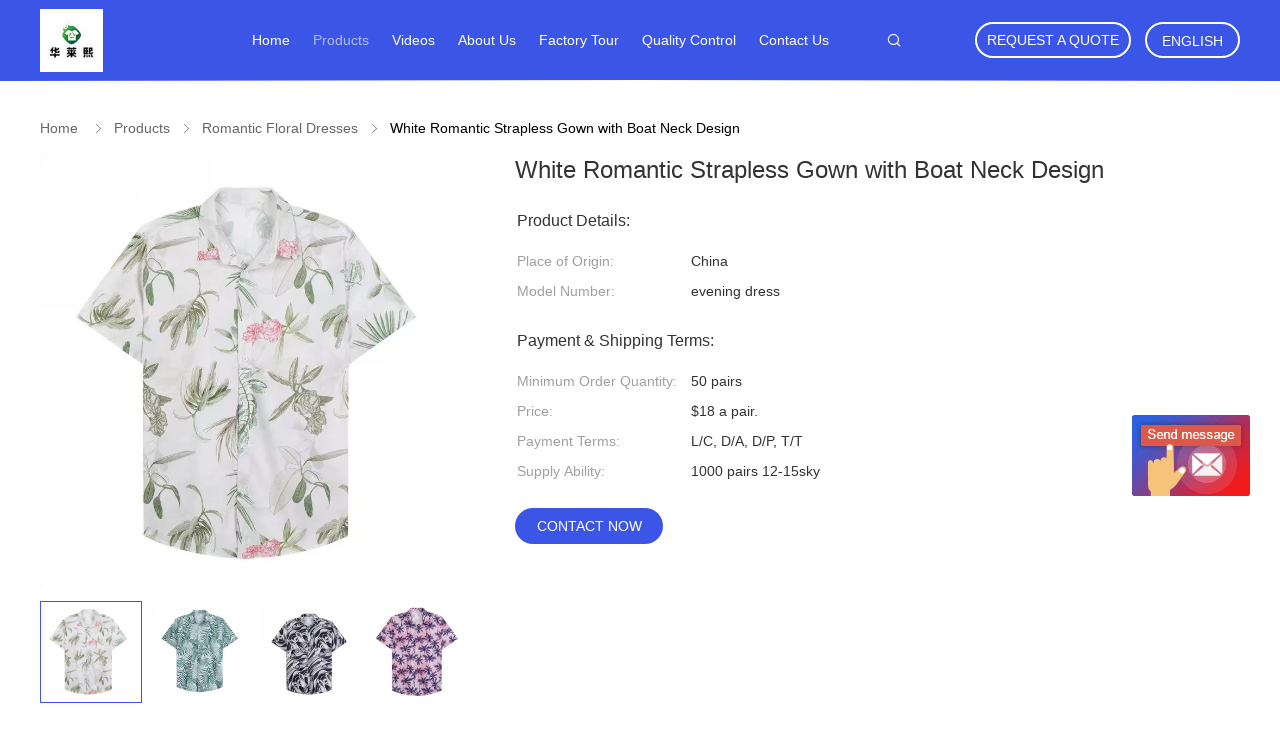

--- FILE ---
content_type: text/html
request_url: https://www.used-fashionclothing.com/sale-41380031-white-romantic-strapless-gown-with-boat-neck-design.html
body_size: 24046
content:
<!DOCTYPE html>
<html  lang=en>
<head>
	<meta charset="utf-8">
	<meta http-equiv="X-UA-Compatible" content="IE=edge">
	<meta name="viewport" content="width=device-width, initial-scale=1.0, maximum-scale=5.1">
    <title>White Romantic Strapless Gown with Boat Neck Design</title>
    <meta name="keywords" content="Boat Neck White Strapless Gown, White Romantic Strapless Gown, Romantic Floral Dresses" />
    <meta name="description" content="High quality White Romantic Strapless Gown with Boat Neck Design from China, China's leading Boat Neck White Strapless Gown product, with strict quality control White Romantic Strapless Gown factories, producing high quality White Romantic Strapless Gown products." />
    <link rel='preload'
					  href=/photo/used-fashionclothing/sitetpl/style/common.css?ver=1692343480 as='style'><link type='text/css' rel='stylesheet'
					  href=/photo/used-fashionclothing/sitetpl/style/common.css?ver=1692343480 media='all'><meta property="og:title" content="White Romantic Strapless Gown with Boat Neck Design" />
<meta property="og:description" content="High quality White Romantic Strapless Gown with Boat Neck Design from China, China's leading Boat Neck White Strapless Gown product, with strict quality control White Romantic Strapless Gown factories, producing high quality White Romantic Strapless Gown products." />
<meta property="og:type" content="product" />
<meta property="og:availability" content="instock" />
<meta property="og:site_name" content="Sichuan Hualaixi trading Co., LTD" />
<meta property="og:url" content="https://www.used-fashionclothing.com/sale-41380031-white-romantic-strapless-gown-with-boat-neck-design.html" />
<meta property="og:image" content="https://www.used-fashionclothing.com/photo/ps169763270-white_romantic_strapless_gown_with_boat_neck_design.jpg" />
<link rel="canonical" href="https://www.used-fashionclothing.com/sale-41380031-white-romantic-strapless-gown-with-boat-neck-design.html" />
<link rel="alternate" href="https://m.used-fashionclothing.com/sale-41380031-white-romantic-strapless-gown-with-boat-neck-design.html" media="only screen and (max-width: 640px)" />
<style type="text/css">
/*<![CDATA[*/
.consent__cookie {position: fixed;top: 0;left: 0;width: 100%;height: 0%;z-index: 100000;}.consent__cookie_bg {position: fixed;top: 0;left: 0;width: 100%;height: 100%;background: #000;opacity: .6;display: none }.consent__cookie_rel {position: fixed;bottom:0;left: 0;width: 100%;background: #fff;display: -webkit-box;display: -ms-flexbox;display: flex;flex-wrap: wrap;padding: 24px 80px;-webkit-box-sizing: border-box;box-sizing: border-box;-webkit-box-pack: justify;-ms-flex-pack: justify;justify-content: space-between;-webkit-transition: all ease-in-out .3s;transition: all ease-in-out .3s }.consent__close {position: absolute;top: 20px;right: 20px;cursor: pointer }.consent__close svg {fill: #777 }.consent__close:hover svg {fill: #000 }.consent__cookie_box {flex: 1;word-break: break-word;}.consent__warm {color: #777;font-size: 16px;margin-bottom: 12px;line-height: 19px }.consent__title {color: #333;font-size: 20px;font-weight: 600;margin-bottom: 12px;line-height: 23px }.consent__itxt {color: #333;font-size: 14px;margin-bottom: 12px;display: -webkit-box;display: -ms-flexbox;display: flex;-webkit-box-align: center;-ms-flex-align: center;align-items: center }.consent__itxt i {display: -webkit-inline-box;display: -ms-inline-flexbox;display: inline-flex;width: 28px;height: 28px;border-radius: 50%;background: #e0f9e9;margin-right: 8px;-webkit-box-align: center;-ms-flex-align: center;align-items: center;-webkit-box-pack: center;-ms-flex-pack: center;justify-content: center }.consent__itxt svg {fill: #3ca860 }.consent__txt {color: #a6a6a6;font-size: 14px;margin-bottom: 8px;line-height: 17px }.consent__btns {display: -webkit-box;display: -ms-flexbox;display: flex;-webkit-box-orient: vertical;-webkit-box-direction: normal;-ms-flex-direction: column;flex-direction: column;-webkit-box-pack: center;-ms-flex-pack: center;justify-content: center;flex-shrink: 0;}.consent__btn {width: 280px;height: 40px;line-height: 40px;text-align: center;background: #3ca860;color: #fff;border-radius: 4px;margin: 8px 0;-webkit-box-sizing: border-box;box-sizing: border-box;cursor: pointer }.consent__btn:hover {background: #00823b }.consent__btn.empty {color: #3ca860;border: 1px solid #3ca860;background: #fff }.consent__btn.empty:hover {background: #3ca860;color: #fff }.open .consent__cookie_bg {display: block }.open .consent__cookie_rel {bottom: 0 }@media (max-width: 760px) {.consent__btns {width: 100%;align-items: center;}.consent__cookie_rel {padding: 20px 24px }}.consent__cookie.open {display: block;}.consent__cookie {display: none;}
/*]]>*/
</style>
<script type="text/javascript">
/*<![CDATA[*/
window.isvideotpl = 0;window.detailurl = '';
var isShowGuide=0;showGuideColor=0;var company_type = 0;var webim_domain = '';

var colorUrl = '';
var aisearch = 0;
var selfUrl = '';
window.playerReportUrl='/vod/view_count/report';
var query_string = ["Products","Detail"];
var g_tp = '';
var customtplcolor = 99606;
window.predomainsub = "";
/*]]>*/
</script>
</head>
<body>
<img src="/logo.gif" style="display:none" alt="logo"/>
	<div id="floatAd" style="z-index: 110000;position:absolute;right:30px;bottom:60px;display: block;
	height:245px;		">
		<form method="post"
		      onSubmit="return changeAction(this,'/contactnow.html');">
			<input type="hidden" name="pid" value="41380031"/>
			<input alt='Send Message' onclick="this.blur()" type="image"
			       src="/images/floatimage_6.gif"/>
		</form>

			</div>
<a style="display: none!important;" title="Sichuan Hualaixi trading Co., LTD" class="float-inquiry" href="/contactnow.html" onclick='setinquiryCookie("{\"showproduct\":1,\"pid\":\"41380031\",\"name\":\"White Romantic Strapless Gown with Boat Neck Design\",\"source_url\":\"\\/sale-41380031-white-romantic-strapless-gown-with-boat-neck-design.html\",\"picurl\":\"\\/photo\\/pd169763270-white_romantic_strapless_gown_with_boat_neck_design.jpg\",\"propertyDetail\":[[\"Size\",\"S-XL\"],[\"Product Name\",\"Romantic Floral Dresses\"],[\"Place of Origin\",\"China\"],[\"Model Number\",\"evening dress\"]],\"company_name\":null,\"picurl_c\":\"\\/photo\\/pc169763270-white_romantic_strapless_gown_with_boat_neck_design.jpg\",\"price\":\"$18 a pair.\",\"username\":\"Sales  Manager\",\"viewTime\":\"Last Login : 9 hours 01 minutes ago\",\"subject\":\"What is the delivery time on White Romantic Strapless Gown with Boat Neck Design\",\"countrycode\":\"US\"}");'></a>
<script>
var originProductInfo = '';
var originProductInfo = {"showproduct":1,"pid":"41380031","name":"White Romantic Strapless Gown with Boat Neck Design","source_url":"\/sale-41380031-white-romantic-strapless-gown-with-boat-neck-design.html","picurl":"\/photo\/pd169763270-white_romantic_strapless_gown_with_boat_neck_design.jpg","propertyDetail":[["Size","S-XL"],["Product Name","Romantic Floral Dresses"],["Place of Origin","China"],["Model Number","evening dress"]],"company_name":null,"picurl_c":"\/photo\/pc169763270-white_romantic_strapless_gown_with_boat_neck_design.jpg","price":"$18 a pair.","username":"Sales  Manager","viewTime":"Last Login : 7 hours 01 minutes ago","subject":"What is the CIF price on your White Romantic Strapless Gown with Boat Neck Design","countrycode":"US"};
var save_url = "/contactsave.html";
var update_url = "/updateinquiry.html";
var productInfo = {};
var defaulProductInfo = {};
var myDate = new Date();
var curDate = myDate.getFullYear()+'-'+(parseInt(myDate.getMonth())+1)+'-'+myDate.getDate();
var message = '';
var default_pop = 1;
var leaveMessageDialog = document.getElementsByClassName('leave-message-dialog')[0]; // 获取弹层
var _$$ = function (dom) {
    return document.querySelectorAll(dom);
};
resInfo = originProductInfo;
defaulProductInfo.pid = resInfo['pid'];
defaulProductInfo.productName = resInfo['name'];
defaulProductInfo.productInfo = resInfo['propertyDetail'];
defaulProductInfo.productImg = resInfo['picurl_c'];
defaulProductInfo.subject = resInfo['subject'];
defaulProductInfo.productImgAlt = resInfo['name'];
var inquirypopup_tmp = 1;
var message = 'Dear,'+'\r\n'+"I am interested in"+' '+trim(resInfo['name'])+", could you send me more details such as type, size, MOQ, material, etc."+'\r\n'+"Thanks!"+'\r\n'+"Waiting for your reply.";
var message_1 = 'Dear,'+'\r\n'+"I am interested in"+' '+trim(resInfo['name'])+", could you send me more details such as type, size, MOQ, material, etc."+'\r\n'+"Thanks!"+'\r\n'+"Waiting for your reply.";
var message_2 = 'Hello,'+'\r\n'+"I am looking for"+' '+trim(resInfo['name'])+", please send me the price, specification and picture."+'\r\n'+"Your swift response will be highly appreciated."+'\r\n'+"Feel free to contact me for more information."+'\r\n'+"Thanks a lot.";
var message_3 = 'Hello,'+'\r\n'+trim(resInfo['name'])+' '+"meets my expectations."+'\r\n'+"Please give me the best price and some other product information."+'\r\n'+"Feel free to contact me via my mail."+'\r\n'+"Thanks a lot.";

var message_4 = 'Dear,'+'\r\n'+"What is the FOB price on your"+' '+trim(resInfo['name'])+'?'+'\r\n'+"Which is the nearest port name?"+'\r\n'+"Please reply me as soon as possible, it would be better to share further information."+'\r\n'+"Regards!";
var message_5 = 'Hi there,'+'\r\n'+"I am very interested in your"+' '+trim(resInfo['name'])+'.'+'\r\n'+"Please send me your product details."+'\r\n'+"Looking forward to your quick reply."+'\r\n'+"Feel free to contact me by mail."+'\r\n'+"Regards!";

var message_6 = 'Dear,'+'\r\n'+"Please provide us with information about your"+' '+trim(resInfo['name'])+", such as type, size, material, and of course the best price."+'\r\n'+"Looking forward to your quick reply."+'\r\n'+"Thank you!";
var message_7 = 'Dear,'+'\r\n'+"Can you supply"+' '+trim(resInfo['name'])+" for us?"+'\r\n'+"First we want a price list and some product details."+'\r\n'+"I hope to get reply asap and look forward to cooperation."+'\r\n'+"Thank you very much.";
var message_8 = 'hi,'+'\r\n'+"I am looking for"+' '+trim(resInfo['name'])+", please give me some more detailed product information."+'\r\n'+"I look forward to your reply."+'\r\n'+"Thank you!";
var message_9 = 'Hello,'+'\r\n'+"Your"+' '+trim(resInfo['name'])+" meets my requirements very well."+'\r\n'+"Please send me the price, specification, and similar model will be OK."+'\r\n'+"Feel free to chat with me."+'\r\n'+"Thanks!";
var message_10 = 'Dear,'+'\r\n'+"I want to know more about the details and quotation of"+' '+trim(resInfo['name'])+'.'+'\r\n'+"Feel free to contact me."+'\r\n'+"Regards!";

var r = getRandom(1,10);

defaulProductInfo.message = eval("message_"+r);

var mytAjax = {

    post: function(url, data, fn) {
        var xhr = new XMLHttpRequest();
        xhr.open("POST", url, true);
        xhr.setRequestHeader("Content-Type", "application/x-www-form-urlencoded;charset=UTF-8");
        xhr.setRequestHeader("X-Requested-With", "XMLHttpRequest");
        xhr.setRequestHeader('Content-Type','text/plain;charset=UTF-8');
        xhr.onreadystatechange = function() {
            if(xhr.readyState == 4 && (xhr.status == 200 || xhr.status == 304)) {
                fn.call(this, xhr.responseText);
            }
        };
        xhr.send(data);
    },

    postform: function(url, data, fn) {
        var xhr = new XMLHttpRequest();
        xhr.open("POST", url, true);
        xhr.setRequestHeader("X-Requested-With", "XMLHttpRequest");
        xhr.onreadystatechange = function() {
            if(xhr.readyState == 4 && (xhr.status == 200 || xhr.status == 304)) {
                fn.call(this, xhr.responseText);
            }
        };
        xhr.send(data);
    }
};

function trim(str)
{
    str = str.replace(/(^\s*)/g,"");
    return str.replace(/(\s*$)/g,"");
};
function getRandom(m,n){
    var num = Math.floor(Math.random()*(m - n) + n);
    return num;
};
function strBtn(param) {

    var starattextarea = document.getElementById("textareamessage").value.length;
    var email = document.getElementById("startEmail").value;

    var default_tip = document.querySelectorAll(".watermark_container").length;
    if (20 < starattextarea && starattextarea < 3000) {
        if(default_tip>0){
            document.getElementById("textareamessage1").parentNode.parentNode.nextElementSibling.style.display = "none";
        }else{
            document.getElementById("textareamessage1").parentNode.nextElementSibling.style.display = "none";
        }

    } else {
        if(default_tip>0){
            document.getElementById("textareamessage1").parentNode.parentNode.nextElementSibling.style.display = "block";
        }else{
            document.getElementById("textareamessage1").parentNode.nextElementSibling.style.display = "block";
        }

        return;
    }

    // var re = /^([a-zA-Z0-9_-])+@([a-zA-Z0-9_-])+\.([a-zA-Z0-9_-])+/i;/*邮箱不区分大小写*/
    var re = /^[a-zA-Z0-9][\w-]*(\.?[\w-]+)*@[a-zA-Z0-9-]+(\.[a-zA-Z0-9]+)+$/i;
    if (!re.test(email)) {
        document.getElementById("startEmail").nextElementSibling.style.display = "block";
        return;
    } else {
        document.getElementById("startEmail").nextElementSibling.style.display = "none";
    }

    var subject = document.getElementById("pop_subject").value;
    var pid = document.getElementById("pop_pid").value;
    var message = document.getElementById("textareamessage").value;
    var sender_email = document.getElementById("startEmail").value;
    var tel = '';
    if (document.getElementById("tel0") != undefined && document.getElementById("tel0") != '')
        tel = document.getElementById("tel0").value;
    var form_serialize = '&tel='+tel;

    form_serialize = form_serialize.replace(/\+/g, "%2B");
    mytAjax.post(save_url,"pid="+pid+"&subject="+subject+"&email="+sender_email+"&message="+(message)+form_serialize,function(res){
        var mes = JSON.parse(res);
        if(mes.status == 200){
            var iid = mes.iid;
            document.getElementById("pop_iid").value = iid;
            document.getElementById("pop_uuid").value = mes.uuid;

            if(typeof gtag_report_conversion === "function"){
                gtag_report_conversion();//执行统计js代码
            }
            if(typeof fbq === "function"){
                fbq('track','Purchase');//执行统计js代码
            }
        }
    });
    for (var index = 0; index < document.querySelectorAll(".dialog-content-pql").length; index++) {
        document.querySelectorAll(".dialog-content-pql")[index].style.display = "none";
    };
    $('#idphonepql').val(tel);
    document.getElementById("dialog-content-pql-id").style.display = "block";
    ;
};
function twoBtnOk(param) {

    var selectgender = document.getElementById("Mr").innerHTML;
    var iid = document.getElementById("pop_iid").value;
    var sendername = document.getElementById("idnamepql").value;
    var senderphone = document.getElementById("idphonepql").value;
    var sendercname = document.getElementById("idcompanypql").value;
    var uuid = document.getElementById("pop_uuid").value;
    var gender = 2;
    if(selectgender == 'Mr.') gender = 0;
    if(selectgender == 'Mrs.') gender = 1;
    var pid = document.getElementById("pop_pid").value;
    var form_serialize = '';

        form_serialize = form_serialize.replace(/\+/g, "%2B");

    mytAjax.post(update_url,"iid="+iid+"&gender="+gender+"&uuid="+uuid+"&name="+(sendername)+"&tel="+(senderphone)+"&company="+(sendercname)+form_serialize,function(res){});

    for (var index = 0; index < document.querySelectorAll(".dialog-content-pql").length; index++) {
        document.querySelectorAll(".dialog-content-pql")[index].style.display = "none";
    };
    document.getElementById("dialog-content-pql-ok").style.display = "block";

};
function toCheckMust(name) {
    $('#'+name+'error').hide();
}
function handClidk(param) {
    var starattextarea = document.getElementById("textareamessage1").value.length;
    var email = document.getElementById("startEmail1").value;
    var default_tip = document.querySelectorAll(".watermark_container").length;
    if (20 < starattextarea && starattextarea < 3000) {
        if(default_tip>0){
            document.getElementById("textareamessage1").parentNode.parentNode.nextElementSibling.style.display = "none";
        }else{
            document.getElementById("textareamessage1").parentNode.nextElementSibling.style.display = "none";
        }

    } else {
        if(default_tip>0){
            document.getElementById("textareamessage1").parentNode.parentNode.nextElementSibling.style.display = "block";
        }else{
            document.getElementById("textareamessage1").parentNode.nextElementSibling.style.display = "block";
        }

        return;
    }

    // var re = /^([a-zA-Z0-9_-])+@([a-zA-Z0-9_-])+\.([a-zA-Z0-9_-])+/i;
    var re = /^[a-zA-Z0-9][\w-]*(\.?[\w-]+)*@[a-zA-Z0-9-]+(\.[a-zA-Z0-9]+)+$/i;
    if (!re.test(email)) {
        document.getElementById("startEmail1").nextElementSibling.style.display = "block";
        return;
    } else {
        document.getElementById("startEmail1").nextElementSibling.style.display = "none";
    }

    var subject = document.getElementById("pop_subject").value;
    var pid = document.getElementById("pop_pid").value;
    var message = document.getElementById("textareamessage1").value;
    var sender_email = document.getElementById("startEmail1").value;
    var form_serialize = tel = '';
    if (document.getElementById("tel1") != undefined && document.getElementById("tel1") != '')
        tel = document.getElementById("tel1").value;
        mytAjax.post(save_url,"email="+sender_email+"&tel="+tel+"&pid="+pid+"&message="+message+"&subject="+subject+form_serialize,function(res){

        var mes = JSON.parse(res);
        if(mes.status == 200){
            var iid = mes.iid;
            document.getElementById("pop_iid").value = iid;
            document.getElementById("pop_uuid").value = mes.uuid;
            if(typeof gtag_report_conversion === "function"){
                gtag_report_conversion();//执行统计js代码
            }
        }

    });
    for (var index = 0; index < document.querySelectorAll(".dialog-content-pql").length; index++) {
        document.querySelectorAll(".dialog-content-pql")[index].style.display = "none";
    };
    $('#idphonepql').val(tel);
    document.getElementById("dialog-content-pql-id").style.display = "block";

};
window.addEventListener('load', function () {
    $('.checkbox-wrap label').each(function(){
        if($(this).find('input').prop('checked')){
            $(this).addClass('on')
        }else {
            $(this).removeClass('on')
        }
    })
    $(document).on('click', '.checkbox-wrap label' , function(ev){
        if (ev.target.tagName.toUpperCase() != 'INPUT') {
            $(this).toggleClass('on')
        }
    })
})

function hand_video(pdata) {
    data = JSON.parse(pdata);
    productInfo.productName = data.productName;
    productInfo.productInfo = data.productInfo;
    productInfo.productImg = data.productImg;
    productInfo.subject = data.subject;

    var message = 'Dear,'+'\r\n'+"I am interested in"+' '+trim(data.productName)+", could you send me more details such as type, size, quantity, material, etc."+'\r\n'+"Thanks!"+'\r\n'+"Waiting for your reply.";

    var message = 'Dear,'+'\r\n'+"I am interested in"+' '+trim(data.productName)+", could you send me more details such as type, size, MOQ, material, etc."+'\r\n'+"Thanks!"+'\r\n'+"Waiting for your reply.";
    var message_1 = 'Dear,'+'\r\n'+"I am interested in"+' '+trim(data.productName)+", could you send me more details such as type, size, MOQ, material, etc."+'\r\n'+"Thanks!"+'\r\n'+"Waiting for your reply.";
    var message_2 = 'Hello,'+'\r\n'+"I am looking for"+' '+trim(data.productName)+", please send me the price, specification and picture."+'\r\n'+"Your swift response will be highly appreciated."+'\r\n'+"Feel free to contact me for more information."+'\r\n'+"Thanks a lot.";
    var message_3 = 'Hello,'+'\r\n'+trim(data.productName)+' '+"meets my expectations."+'\r\n'+"Please give me the best price and some other product information."+'\r\n'+"Feel free to contact me via my mail."+'\r\n'+"Thanks a lot.";

    var message_4 = 'Dear,'+'\r\n'+"What is the FOB price on your"+' '+trim(data.productName)+'?'+'\r\n'+"Which is the nearest port name?"+'\r\n'+"Please reply me as soon as possible, it would be better to share further information."+'\r\n'+"Regards!";
    var message_5 = 'Hi there,'+'\r\n'+"I am very interested in your"+' '+trim(data.productName)+'.'+'\r\n'+"Please send me your product details."+'\r\n'+"Looking forward to your quick reply."+'\r\n'+"Feel free to contact me by mail."+'\r\n'+"Regards!";

    var message_6 = 'Dear,'+'\r\n'+"Please provide us with information about your"+' '+trim(data.productName)+", such as type, size, material, and of course the best price."+'\r\n'+"Looking forward to your quick reply."+'\r\n'+"Thank you!";
    var message_7 = 'Dear,'+'\r\n'+"Can you supply"+' '+trim(data.productName)+" for us?"+'\r\n'+"First we want a price list and some product details."+'\r\n'+"I hope to get reply asap and look forward to cooperation."+'\r\n'+"Thank you very much.";
    var message_8 = 'hi,'+'\r\n'+"I am looking for"+' '+trim(data.productName)+", please give me some more detailed product information."+'\r\n'+"I look forward to your reply."+'\r\n'+"Thank you!";
    var message_9 = 'Hello,'+'\r\n'+"Your"+' '+trim(data.productName)+" meets my requirements very well."+'\r\n'+"Please send me the price, specification, and similar model will be OK."+'\r\n'+"Feel free to chat with me."+'\r\n'+"Thanks!";
    var message_10 = 'Dear,'+'\r\n'+"I want to know more about the details and quotation of"+' '+trim(data.productName)+'.'+'\r\n'+"Feel free to contact me."+'\r\n'+"Regards!";

    var r = getRandom(1,10);

    productInfo.message = eval("message_"+r);
    if(parseInt(inquirypopup_tmp/10) == 1){
        productInfo.message = "";
    }
    productInfo.pid = data.pid;
    creatDialog(productInfo, 2);
};

function handDialog(pdata) {
    data = JSON.parse(pdata);
    productInfo.productName = data.productName;
    productInfo.productInfo = data.productInfo;
    productInfo.productImg = data.productImg;
    productInfo.subject = data.subject;

    var message = 'Dear,'+'\r\n'+"I am interested in"+' '+trim(data.productName)+", could you send me more details such as type, size, quantity, material, etc."+'\r\n'+"Thanks!"+'\r\n'+"Waiting for your reply.";

    var message = 'Dear,'+'\r\n'+"I am interested in"+' '+trim(data.productName)+", could you send me more details such as type, size, MOQ, material, etc."+'\r\n'+"Thanks!"+'\r\n'+"Waiting for your reply.";
    var message_1 = 'Dear,'+'\r\n'+"I am interested in"+' '+trim(data.productName)+", could you send me more details such as type, size, MOQ, material, etc."+'\r\n'+"Thanks!"+'\r\n'+"Waiting for your reply.";
    var message_2 = 'Hello,'+'\r\n'+"I am looking for"+' '+trim(data.productName)+", please send me the price, specification and picture."+'\r\n'+"Your swift response will be highly appreciated."+'\r\n'+"Feel free to contact me for more information."+'\r\n'+"Thanks a lot.";
    var message_3 = 'Hello,'+'\r\n'+trim(data.productName)+' '+"meets my expectations."+'\r\n'+"Please give me the best price and some other product information."+'\r\n'+"Feel free to contact me via my mail."+'\r\n'+"Thanks a lot.";

    var message_4 = 'Dear,'+'\r\n'+"What is the FOB price on your"+' '+trim(data.productName)+'?'+'\r\n'+"Which is the nearest port name?"+'\r\n'+"Please reply me as soon as possible, it would be better to share further information."+'\r\n'+"Regards!";
    var message_5 = 'Hi there,'+'\r\n'+"I am very interested in your"+' '+trim(data.productName)+'.'+'\r\n'+"Please send me your product details."+'\r\n'+"Looking forward to your quick reply."+'\r\n'+"Feel free to contact me by mail."+'\r\n'+"Regards!";

    var message_6 = 'Dear,'+'\r\n'+"Please provide us with information about your"+' '+trim(data.productName)+", such as type, size, material, and of course the best price."+'\r\n'+"Looking forward to your quick reply."+'\r\n'+"Thank you!";
    var message_7 = 'Dear,'+'\r\n'+"Can you supply"+' '+trim(data.productName)+" for us?"+'\r\n'+"First we want a price list and some product details."+'\r\n'+"I hope to get reply asap and look forward to cooperation."+'\r\n'+"Thank you very much.";
    var message_8 = 'hi,'+'\r\n'+"I am looking for"+' '+trim(data.productName)+", please give me some more detailed product information."+'\r\n'+"I look forward to your reply."+'\r\n'+"Thank you!";
    var message_9 = 'Hello,'+'\r\n'+"Your"+' '+trim(data.productName)+" meets my requirements very well."+'\r\n'+"Please send me the price, specification, and similar model will be OK."+'\r\n'+"Feel free to chat with me."+'\r\n'+"Thanks!";
    var message_10 = 'Dear,'+'\r\n'+"I want to know more about the details and quotation of"+' '+trim(data.productName)+'.'+'\r\n'+"Feel free to contact me."+'\r\n'+"Regards!";

    var r = getRandom(1,10);

    productInfo.message = eval("message_"+r);
    if(parseInt(inquirypopup_tmp/10) == 1){
        productInfo.message = "";
    }
    productInfo.pid = data.pid;
    creatDialog(productInfo, 2);
};

function closepql(param) {

    leaveMessageDialog.style.display = 'none';
};

function closepql2(param) {

    for (var index = 0; index < document.querySelectorAll(".dialog-content-pql").length; index++) {
        document.querySelectorAll(".dialog-content-pql")[index].style.display = "none";
    };
    document.getElementById("dialog-content-pql-ok").style.display = "block";
};

function decodeHtmlEntities(str) {
    var tempElement = document.createElement('div');
    tempElement.innerHTML = str;
    return tempElement.textContent || tempElement.innerText || '';
}

function initProduct(productInfo,type){

    productInfo.productName = decodeHtmlEntities(productInfo.productName);
    productInfo.message = decodeHtmlEntities(productInfo.message);

    leaveMessageDialog = document.getElementsByClassName('leave-message-dialog')[0];
    leaveMessageDialog.style.display = "block";
    if(type == 3){
        var popinquiryemail = document.getElementById("popinquiryemail").value;
        _$$("#startEmail1")[0].value = popinquiryemail;
    }else{
        _$$("#startEmail1")[0].value = "";
    }
    _$$("#startEmail")[0].value = "";
    _$$("#idnamepql")[0].value = "";
    _$$("#idphonepql")[0].value = "";
    _$$("#idcompanypql")[0].value = "";

    _$$("#pop_pid")[0].value = productInfo.pid;
    _$$("#pop_subject")[0].value = productInfo.subject;
    
    if(parseInt(inquirypopup_tmp/10) == 1){
        productInfo.message = "";
    }

    _$$("#textareamessage1")[0].value = productInfo.message;
    _$$("#textareamessage")[0].value = productInfo.message;

    _$$("#dialog-content-pql-id .titlep")[0].innerHTML = productInfo.productName;
    _$$("#dialog-content-pql-id img")[0].setAttribute("src", productInfo.productImg);
    _$$("#dialog-content-pql-id img")[0].setAttribute("alt", productInfo.productImgAlt);

    _$$("#dialog-content-pql-id-hand img")[0].setAttribute("src", productInfo.productImg);
    _$$("#dialog-content-pql-id-hand img")[0].setAttribute("alt", productInfo.productImgAlt);
    _$$("#dialog-content-pql-id-hand .titlep")[0].innerHTML = productInfo.productName;

    if (productInfo.productInfo.length > 0) {
        var ul2, ul;
        ul = document.createElement("ul");
        for (var index = 0; index < productInfo.productInfo.length; index++) {
            var el = productInfo.productInfo[index];
            var li = document.createElement("li");
            var span1 = document.createElement("span");
            span1.innerHTML = el[0] + ":";
            var span2 = document.createElement("span");
            span2.innerHTML = el[1];
            li.appendChild(span1);
            li.appendChild(span2);
            ul.appendChild(li);

        }
        ul2 = ul.cloneNode(true);
        if (type === 1) {
            _$$("#dialog-content-pql-id .left")[0].replaceChild(ul, _$$("#dialog-content-pql-id .left ul")[0]);
        } else {
            _$$("#dialog-content-pql-id-hand .left")[0].replaceChild(ul2, _$$("#dialog-content-pql-id-hand .left ul")[0]);
            _$$("#dialog-content-pql-id .left")[0].replaceChild(ul, _$$("#dialog-content-pql-id .left ul")[0]);
        }
    };
    for (var index = 0; index < _$$("#dialog-content-pql-id .right ul li").length; index++) {
        _$$("#dialog-content-pql-id .right ul li")[index].addEventListener("click", function (params) {
            _$$("#dialog-content-pql-id .right #Mr")[0].innerHTML = this.innerHTML
        }, false)

    };

};
function closeInquiryCreateDialog() {
    document.getElementById("xuanpan_dialog_box_pql").style.display = "none";
};
function showInquiryCreateDialog() {
    document.getElementById("xuanpan_dialog_box_pql").style.display = "block";
};
function submitPopInquiry(){
    var message = document.getElementById("inquiry_message").value;
    var email = document.getElementById("inquiry_email").value;
    var subject = defaulProductInfo.subject;
    var pid = defaulProductInfo.pid;
    if (email === undefined) {
        showInquiryCreateDialog();
        document.getElementById("inquiry_email").style.border = "1px solid red";
        return false;
    };
    if (message === undefined) {
        showInquiryCreateDialog();
        document.getElementById("inquiry_message").style.border = "1px solid red";
        return false;
    };
    if (email.search(/^\w+((-\w+)|(\.\w+))*\@[A-Za-z0-9]+((\.|-)[A-Za-z0-9]+)*\.[A-Za-z0-9]+$/) == -1) {
        document.getElementById("inquiry_email").style.border= "1px solid red";
        showInquiryCreateDialog();
        return false;
    } else {
        document.getElementById("inquiry_email").style.border= "";
    };
    if (message.length < 20 || message.length >3000) {
        showInquiryCreateDialog();
        document.getElementById("inquiry_message").style.border = "1px solid red";
        return false;
    } else {
        document.getElementById("inquiry_message").style.border = "";
    };
    var tel = '';
    if (document.getElementById("tel") != undefined && document.getElementById("tel") != '')
        tel = document.getElementById("tel").value;

    mytAjax.post(save_url,"pid="+pid+"&subject="+subject+"&email="+email+"&message="+(message)+'&tel='+tel,function(res){
        var mes = JSON.parse(res);
        if(mes.status == 200){
            var iid = mes.iid;
            document.getElementById("pop_iid").value = iid;
            document.getElementById("pop_uuid").value = mes.uuid;

        }
    });
    initProduct(defaulProductInfo);
    for (var index = 0; index < document.querySelectorAll(".dialog-content-pql").length; index++) {
        document.querySelectorAll(".dialog-content-pql")[index].style.display = "none";
    };
    $('#idphonepql').val(tel);
    document.getElementById("dialog-content-pql-id").style.display = "block";

};

//带附件上传
function submitPopInquiryfile(email_id,message_id,check_sort,name_id,phone_id,company_id,attachments){

    if(typeof(check_sort) == 'undefined'){
        check_sort = 0;
    }
    var message = document.getElementById(message_id).value;
    var email = document.getElementById(email_id).value;
    var attachments = document.getElementById(attachments).value;
    if(typeof(name_id) !== 'undefined' && name_id != ""){
        var name  = document.getElementById(name_id).value;
    }
    if(typeof(phone_id) !== 'undefined' && phone_id != ""){
        var phone = document.getElementById(phone_id).value;
    }
    if(typeof(company_id) !== 'undefined' && company_id != ""){
        var company = document.getElementById(company_id).value;
    }
    var subject = defaulProductInfo.subject;
    var pid = defaulProductInfo.pid;

    if(check_sort == 0){
        if (email === undefined) {
            showInquiryCreateDialog();
            document.getElementById(email_id).style.border = "1px solid red";
            return false;
        };
        if (message === undefined) {
            showInquiryCreateDialog();
            document.getElementById(message_id).style.border = "1px solid red";
            return false;
        };

        if (email.search(/^\w+((-\w+)|(\.\w+))*\@[A-Za-z0-9]+((\.|-)[A-Za-z0-9]+)*\.[A-Za-z0-9]+$/) == -1) {
            document.getElementById(email_id).style.border= "1px solid red";
            showInquiryCreateDialog();
            return false;
        } else {
            document.getElementById(email_id).style.border= "";
        };
        if (message.length < 20 || message.length >3000) {
            showInquiryCreateDialog();
            document.getElementById(message_id).style.border = "1px solid red";
            return false;
        } else {
            document.getElementById(message_id).style.border = "";
        };
    }else{

        if (message === undefined) {
            showInquiryCreateDialog();
            document.getElementById(message_id).style.border = "1px solid red";
            return false;
        };

        if (email === undefined) {
            showInquiryCreateDialog();
            document.getElementById(email_id).style.border = "1px solid red";
            return false;
        };

        if (message.length < 20 || message.length >3000) {
            showInquiryCreateDialog();
            document.getElementById(message_id).style.border = "1px solid red";
            return false;
        } else {
            document.getElementById(message_id).style.border = "";
        };

        if (email.search(/^\w+((-\w+)|(\.\w+))*\@[A-Za-z0-9]+((\.|-)[A-Za-z0-9]+)*\.[A-Za-z0-9]+$/) == -1) {
            document.getElementById(email_id).style.border= "1px solid red";
            showInquiryCreateDialog();
            return false;
        } else {
            document.getElementById(email_id).style.border= "";
        };

    };

    mytAjax.post(save_url,"pid="+pid+"&subject="+subject+"&email="+email+"&message="+message+"&company="+company+"&attachments="+attachments,function(res){
        var mes = JSON.parse(res);
        if(mes.status == 200){
            var iid = mes.iid;
            document.getElementById("pop_iid").value = iid;
            document.getElementById("pop_uuid").value = mes.uuid;

            if(typeof gtag_report_conversion === "function"){
                gtag_report_conversion();//执行统计js代码
            }
            if(typeof fbq === "function"){
                fbq('track','Purchase');//执行统计js代码
            }
        }
    });
    initProduct(defaulProductInfo);

    if(name !== undefined && name != ""){
        _$$("#idnamepql")[0].value = name;
    }

    if(phone !== undefined && phone != ""){
        _$$("#idphonepql")[0].value = phone;
    }

    if(company !== undefined && company != ""){
        _$$("#idcompanypql")[0].value = company;
    }

    for (var index = 0; index < document.querySelectorAll(".dialog-content-pql").length; index++) {
        document.querySelectorAll(".dialog-content-pql")[index].style.display = "none";
    };
    document.getElementById("dialog-content-pql-id").style.display = "block";

};
function submitPopInquiryByParam(email_id,message_id,check_sort,name_id,phone_id,company_id){

    if(typeof(check_sort) == 'undefined'){
        check_sort = 0;
    }

    var senderphone = '';
    var message = document.getElementById(message_id).value;
    var email = document.getElementById(email_id).value;
    if(typeof(name_id) !== 'undefined' && name_id != ""){
        var name  = document.getElementById(name_id).value;
    }
    if(typeof(phone_id) !== 'undefined' && phone_id != ""){
        var phone = document.getElementById(phone_id).value;
        senderphone = phone;
    }
    if(typeof(company_id) !== 'undefined' && company_id != ""){
        var company = document.getElementById(company_id).value;
    }
    var subject = defaulProductInfo.subject;
    var pid = defaulProductInfo.pid;

    if(check_sort == 0){
        if (email === undefined) {
            showInquiryCreateDialog();
            document.getElementById(email_id).style.border = "1px solid red";
            return false;
        };
        if (message === undefined) {
            showInquiryCreateDialog();
            document.getElementById(message_id).style.border = "1px solid red";
            return false;
        };

        if (email.search(/^\w+((-\w+)|(\.\w+))*\@[A-Za-z0-9]+((\.|-)[A-Za-z0-9]+)*\.[A-Za-z0-9]+$/) == -1) {
            document.getElementById(email_id).style.border= "1px solid red";
            showInquiryCreateDialog();
            return false;
        } else {
            document.getElementById(email_id).style.border= "";
        };
        if (message.length < 20 || message.length >3000) {
            showInquiryCreateDialog();
            document.getElementById(message_id).style.border = "1px solid red";
            return false;
        } else {
            document.getElementById(message_id).style.border = "";
        };
    }else{

        if (message === undefined) {
            showInquiryCreateDialog();
            document.getElementById(message_id).style.border = "1px solid red";
            return false;
        };

        if (email === undefined) {
            showInquiryCreateDialog();
            document.getElementById(email_id).style.border = "1px solid red";
            return false;
        };

        if (message.length < 20 || message.length >3000) {
            showInquiryCreateDialog();
            document.getElementById(message_id).style.border = "1px solid red";
            return false;
        } else {
            document.getElementById(message_id).style.border = "";
        };

        if (email.search(/^\w+((-\w+)|(\.\w+))*\@[A-Za-z0-9]+((\.|-)[A-Za-z0-9]+)*\.[A-Za-z0-9]+$/) == -1) {
            document.getElementById(email_id).style.border= "1px solid red";
            showInquiryCreateDialog();
            return false;
        } else {
            document.getElementById(email_id).style.border= "";
        };

    };

    var productsku = "";
    if($("#product_sku").length > 0){
        productsku = $("#product_sku").html();
    }

    mytAjax.post(save_url,"tel="+senderphone+"&pid="+pid+"&subject="+subject+"&email="+email+"&message="+message+"&messagesku="+encodeURI(productsku),function(res){
        var mes = JSON.parse(res);
        if(mes.status == 200){
            var iid = mes.iid;
            document.getElementById("pop_iid").value = iid;
            document.getElementById("pop_uuid").value = mes.uuid;

            if(typeof gtag_report_conversion === "function"){
                gtag_report_conversion();//执行统计js代码
            }
            if(typeof fbq === "function"){
                fbq('track','Purchase');//执行统计js代码
            }
        }
    });
    initProduct(defaulProductInfo);

    if(name !== undefined && name != ""){
        _$$("#idnamepql")[0].value = name;
    }

    if(phone !== undefined && phone != ""){
        _$$("#idphonepql")[0].value = phone;
    }

    if(company !== undefined && company != ""){
        _$$("#idcompanypql")[0].value = company;
    }

    for (var index = 0; index < document.querySelectorAll(".dialog-content-pql").length; index++) {
        document.querySelectorAll(".dialog-content-pql")[index].style.display = "none";

    };
    document.getElementById("dialog-content-pql-id").style.display = "block";

};

function creat_videoDialog(productInfo, type) {

    if(type == 1){
        if(default_pop != 1){
            return false;
        }
        window.localStorage.recordDialogStatus = curDate;
    }else{
        default_pop = 0;
    }
    initProduct(productInfo, type);
    if (type === 1) {
        // 自动弹出
        for (var index = 0; index < document.querySelectorAll(".dialog-content-pql").length; index++) {

            document.querySelectorAll(".dialog-content-pql")[index].style.display = "none";
        };
        document.getElementById("dialog-content-pql").style.display = "block";
    } else {
        // 手动弹出
        for (var index = 0; index < document.querySelectorAll(".dialog-content-pql").length; index++) {
            document.querySelectorAll(".dialog-content-pql")[index].style.display = "none";
        };
        document.getElementById("dialog-content-pql-id-hand").style.display = "block";
    }
}

function creatDialog(productInfo, type) {

    if(type == 1){
        if(default_pop != 1){
            return false;
        }
        window.localStorage.recordDialogStatus = curDate;
    }else{
        default_pop = 0;
    }
    initProduct(productInfo, type);
    if (type === 1) {
        // 自动弹出
        for (var index = 0; index < document.querySelectorAll(".dialog-content-pql").length; index++) {

            document.querySelectorAll(".dialog-content-pql")[index].style.display = "none";
        };
        document.getElementById("dialog-content-pql").style.display = "block";
    } else {
        // 手动弹出
        for (var index = 0; index < document.querySelectorAll(".dialog-content-pql").length; index++) {
            document.querySelectorAll(".dialog-content-pql")[index].style.display = "none";
        };
        document.getElementById("dialog-content-pql-id-hand").style.display = "block";
    }
}

//带邮箱信息打开询盘框 emailtype=1表示带入邮箱
function openDialog(emailtype){
    var type = 2;//不带入邮箱，手动弹出
    if(emailtype == 1){
        var popinquiryemail = document.getElementById("popinquiryemail").value;
        // var re = /^([a-zA-Z0-9_-])+@([a-zA-Z0-9_-])+\.([a-zA-Z0-9_-])+/i;
        var re = /^[a-zA-Z0-9][\w-]*(\.?[\w-]+)*@[a-zA-Z0-9-]+(\.[a-zA-Z0-9]+)+$/i;
        if (!re.test(popinquiryemail)) {
            //前端提示样式;
            showInquiryCreateDialog();
            document.getElementById("popinquiryemail").style.border = "1px solid red";
            return false;
        } else {
            //前端提示样式;
        }
        var type = 3;
    }
    creatDialog(defaulProductInfo,type);
}

//上传附件
function inquiryUploadFile(){
    var fileObj = document.querySelector("#fileId").files[0];
    //构建表单数据
    var formData = new FormData();
    var filesize = fileObj.size;
    if(filesize > 10485760 || filesize == 0) {
        document.getElementById("filetips").style.display = "block";
        return false;
    }else {
        document.getElementById("filetips").style.display = "none";
    }
    formData.append('popinquiryfile', fileObj);
    document.getElementById("quotefileform").reset();
    var save_url = "/inquiryuploadfile.html";
    mytAjax.postform(save_url,formData,function(res){
        var mes = JSON.parse(res);
        if(mes.status == 200){
            document.getElementById("uploader-file-info").innerHTML = document.getElementById("uploader-file-info").innerHTML + "<span class=op>"+mes.attfile.name+"<a class=delatt id=att"+mes.attfile.id+" onclick=delatt("+mes.attfile.id+");>Delete</a></span>";
            var nowattachs = document.getElementById("attachments").value;
            if( nowattachs !== ""){
                var attachs = JSON.parse(nowattachs);
                attachs[mes.attfile.id] = mes.attfile;
            }else{
                var attachs = {};
                attachs[mes.attfile.id] = mes.attfile;
            }
            document.getElementById("attachments").value = JSON.stringify(attachs);
        }
    });
}
//附件删除
function delatt(attid)
{
    var nowattachs = document.getElementById("attachments").value;
    if( nowattachs !== ""){
        var attachs = JSON.parse(nowattachs);
        if(attachs[attid] == ""){
            return false;
        }
        var formData = new FormData();
        var delfile = attachs[attid]['filename'];
        var save_url = "/inquirydelfile.html";
        if(delfile != "") {
            formData.append('delfile', delfile);
            mytAjax.postform(save_url, formData, function (res) {
                if(res !== "") {
                    var mes = JSON.parse(res);
                    if (mes.status == 200) {
                        delete attachs[attid];
                        document.getElementById("attachments").value = JSON.stringify(attachs);
                        var s = document.getElementById("att"+attid);
                        s.parentNode.remove();
                    }
                }
            });
        }
    }else{
        return false;
    }
}

</script>
<div class="leave-message-dialog" style="display: none">
<style>
    .leave-message-dialog .close:before, .leave-message-dialog .close:after{
        content:initial;
    }
</style>
<div class="dialog-content-pql" id="dialog-content-pql" style="display: none">
    <span class="close" onclick="closepql()"><img src="/images/close.png" alt="close"></span>
    <div class="title">
        <p class="firstp-pql">Leave a Message</p>
        <p class="lastp-pql">We will call you back soon!</p>
    </div>
    <div class="form">
        <div class="textarea">
            <textarea style='font-family: robot;'  name="" id="textareamessage" cols="30" rows="10" style="margin-bottom:14px;width:100%"
                placeholder="Please enter your inquiry details."></textarea>
        </div>
        <p class="error-pql"> <span class="icon-pql"><img src="/images/error.png" alt="Sichuan Hualaixi trading Co., LTD"></span> Your message must be between 20-3,000 characters!</p>
        <input id="startEmail" type="text" placeholder="Enter your E-mail" onkeydown="if(event.keyCode === 13){ strBtn();}">
        <p class="error-pql"><span class="icon-pql"><img src="/images/error.png" alt="Sichuan Hualaixi trading Co., LTD"></span> Please check your E-mail! </p>
                <div class="operations">
            <div class='btn' id="submitStart" type="submit" onclick="strBtn()">SUBMIT</div>
        </div>
            </div>
</div>
<div class="dialog-content-pql dialog-content-pql-id" id="dialog-content-pql-id" style="display:none">
        <span class="close" onclick="closepql2()"><svg t="1648434466530" class="icon" viewBox="0 0 1024 1024" version="1.1" xmlns="http://www.w3.org/2000/svg" p-id="2198" width="16" height="16"><path d="M576 512l277.333333 277.333333-64 64-277.333333-277.333333L234.666667 853.333333 170.666667 789.333333l277.333333-277.333333L170.666667 234.666667 234.666667 170.666667l277.333333 277.333333L789.333333 170.666667 853.333333 234.666667 576 512z" fill="#444444" p-id="2199"></path></svg></span>
    <div class="left">
        <div class="img"><img></div>
        <p class="titlep"></p>
        <ul> </ul>
    </div>
    <div class="right">
                <p class="title">More information facilitates better communication.</p>
                <div style="position: relative;">
            <div class="mr"> <span id="Mr">Mr.</span>
                <ul>
                    <li>Mr.</li>
                    <li>Mrs.</li>
                </ul>
            </div>
            <input style="text-indent: 80px;" type="text" id="idnamepql" placeholder="Input your name">
        </div>
        <input type="text"  id="idphonepql"  placeholder="Phone Number">
        <input type="text" id="idcompanypql"  placeholder="Company" onkeydown="if(event.keyCode === 13){ twoBtnOk();}">
                <div class="btn form_new" id="twoBtnOk" onclick="twoBtnOk()">OK</div>
    </div>
</div>

<div class="dialog-content-pql dialog-content-pql-ok" id="dialog-content-pql-ok" style="display:none">
        <span class="close" onclick="closepql()"><svg t="1648434466530" class="icon" viewBox="0 0 1024 1024" version="1.1" xmlns="http://www.w3.org/2000/svg" p-id="2198" width="16" height="16"><path d="M576 512l277.333333 277.333333-64 64-277.333333-277.333333L234.666667 853.333333 170.666667 789.333333l277.333333-277.333333L170.666667 234.666667 234.666667 170.666667l277.333333 277.333333L789.333333 170.666667 853.333333 234.666667 576 512z" fill="#444444" p-id="2199"></path></svg></span>
    <div class="duihaook"></div>
        <p class="title">Submitted successfully!</p>
        <p class="p1" style="text-align: center; font-size: 18px; margin-top: 14px;">We will call you back soon!</p>
    <div class="btn" onclick="closepql()" id="endOk" style="margin: 0 auto;margin-top: 50px;">OK</div>
</div>
<div class="dialog-content-pql dialog-content-pql-id dialog-content-pql-id-hand" id="dialog-content-pql-id-hand"
    style="display:none">
     <input type="hidden" name="pop_pid" id="pop_pid" value="0">
     <input type="hidden" name="pop_subject" id="pop_subject" value="">
     <input type="hidden" name="pop_iid" id="pop_iid" value="0">
     <input type="hidden" name="pop_uuid" id="pop_uuid" value="0">
        <span class="close" onclick="closepql()"><svg t="1648434466530" class="icon" viewBox="0 0 1024 1024" version="1.1" xmlns="http://www.w3.org/2000/svg" p-id="2198" width="16" height="16"><path d="M576 512l277.333333 277.333333-64 64-277.333333-277.333333L234.666667 853.333333 170.666667 789.333333l277.333333-277.333333L170.666667 234.666667 234.666667 170.666667l277.333333 277.333333L789.333333 170.666667 853.333333 234.666667 576 512z" fill="#444444" p-id="2199"></path></svg></span>
    <div class="left">
        <div class="img"><img></div>
        <p class="titlep"></p>
        <ul> </ul>
    </div>
    <div class="right" style="float:right">
                <div class="title">
            <p class="firstp-pql">Leave a Message</p>
            <p class="lastp-pql">We will call you back soon!</p>
        </div>
                <div class="form">
            <div class="textarea">
                <textarea style='font-family: robot;' name="message" id="textareamessage1" cols="30" rows="10"
                    placeholder="Please enter your inquiry details."></textarea>
            </div>
            <p class="error-pql"> <span class="icon-pql"><img src="/images/error.png" alt="Sichuan Hualaixi trading Co., LTD"></span> Your message must be between 20-3,000 characters!</p>

                            <input style="display:none" id="tel1" name="tel" type="text" oninput="value=value.replace(/[^0-9_+-]/g,'');" placeholder="Phone Number">
                        <input id='startEmail1' name='email' data-type='1' type='text'
                   placeholder="Enter your E-mail"
                   onkeydown='if(event.keyCode === 13){ handClidk();}'>
            
            <p class='error-pql'><span class='icon-pql'>
                    <img src="/images/error.png" alt="Sichuan Hualaixi trading Co., LTD"></span> Please check your E-mail!            </p>

            <div class="operations">
                <div class='btn' id="submitStart1" type="submit" onclick="handClidk()">SUBMIT</div>
            </div>
        </div>
    </div>
</div>
</div>
<div id="xuanpan_dialog_box_pql" class="xuanpan_dialog_box_pql"
    style="display:none;background:rgba(0,0,0,.6);width:100%;height:100%;position: fixed;top:0;left:0;z-index: 999999;">
    <div class="box_pql"
      style="width:526px;height:206px;background:rgba(255,255,255,1);opacity:1;border-radius:4px;position: absolute;left: 50%;top: 50%;transform: translate(-50%,-50%);">
      <div onclick="closeInquiryCreateDialog()" class="close close_create_dialog"
        style="cursor: pointer;height:42px;width:40px;float:right;padding-top: 16px;"><span
          style="display: inline-block;width: 25px;height: 2px;background: rgb(114, 114, 114);transform: rotate(45deg); "><span
            style="display: block;width: 25px;height: 2px;background: rgb(114, 114, 114);transform: rotate(-90deg); "></span></span>
      </div>
      <div
        style="height: 72px; overflow: hidden; text-overflow: ellipsis; display:-webkit-box;-ebkit-line-clamp: 3;-ebkit-box-orient: vertical; margin-top: 58px; padding: 0 84px; font-size: 18px; color: rgba(51, 51, 51, 1); text-align: center; ">
        Please leave your correct email and detailed requirements (20-3,000 characters).</div>
      <div onclick="closeInquiryCreateDialog()" class="close_create_dialog"
        style="width: 139px; height: 36px; background: rgba(253, 119, 34, 1); border-radius: 4px; margin: 16px auto; color: rgba(255, 255, 255, 1); font-size: 18px; line-height: 36px; text-align: center;">
        OK</div>
    </div>
</div>
<style type="text/css">.vr-asidebox {position: fixed; bottom: 290px; left: 16px; width: 160px; height: 90px; background: #eee; overflow: hidden; border: 4px solid rgba(4, 120, 237, 0.24); box-shadow: 0px 8px 16px rgba(0, 0, 0, 0.08); border-radius: 8px; display: none; z-index: 1000; } .vr-small {position: fixed; bottom: 290px; left: 16px; width: 72px; height: 90px; background: url(/images/ctm_icon_vr.png) no-repeat center; background-size: 69.5px; overflow: hidden; display: none; cursor: pointer; z-index: 1000; display: block; text-decoration: none; } .vr-group {position: relative; } .vr-animate {width: 160px; height: 90px; background: #eee; position: relative; } .js-marquee {/*margin-right: 0!important;*/ } .vr-link {position: absolute; top: 0; left: 0; width: 100%; height: 100%; display: none; } .vr-mask {position: absolute; top: 0px; left: 0px; width: 100%; height: 100%; display: block; background: #000; opacity: 0.4; } .vr-jump {position: absolute; top: 0px; left: 0px; width: 100%; height: 100%; display: block; background: url(/images/ctm_icon_see.png) no-repeat center center; background-size: 34px; font-size: 0; } .vr-close {position: absolute; top: 50%; right: 0px; width: 16px; height: 20px; display: block; transform: translate(0, -50%); background: rgba(255, 255, 255, 0.6); border-radius: 4px 0px 0px 4px; cursor: pointer; } .vr-close i {position: absolute; top: 0px; left: 0px; width: 100%; height: 100%; display: block; background: url(/images/ctm_icon_left.png) no-repeat center center; background-size: 16px; } .vr-group:hover .vr-link {display: block; } .vr-logo {position: absolute; top: 4px; left: 4px; width: 50px; height: 14px; background: url(/images/ctm_icon_vrshow.png) no-repeat; background-size: 48px; }
</style>

<style>
.four_global_header_101 .right-box .select_language dt div:hover,
.four_global_header_101 .right-box .select_language dt a:hover
{
        color: #ff7519;
    text-decoration: underline;
		transform: translate(0, -2px);
    z-index: 999;
    transition-duration: .2s;
    }
		
    .four_global_header_101 .right-box .select_language dt  div{
        color: #333;

				height: 36px;
				border-radius: 18px;
				border: 2px solid rgba(255, 255, 255, 1);
				display: block;
				box-sizing: border-box;
				line-height: 34px;
				text-align: center;
				box-sizing: border-box;
    }
		.four_global_header_101 .right-box .select_language_wrap a,
		.four_global_header_101 .right-box .select_language_wrap div
		{
			margin-left: 0px;
		}
		.four_global_header_101 .right-box .select_language{
			width: 156px;
		}
		.four_global_header_101 .right-box .select_language dt{
	    display: flex;
    align-items: center;
		}
 .four_global_header_101 .right-box .select_language dt::before{
  background: url("/images/css-sprite.png") no-repeat;
content: "";
margin: 0 5px;
width: 16px;
height: 12px;
display: inline-block;
flex-shrink: 0;
}

 .four_global_header_101 .right-box .select_language dt.en::before {
background-position: 0 -74px;
}

 .four_global_header_101 .right-box .select_language dt.fr::before {
background-position: -16px -74px;
}

 .four_global_header_101 .right-box .select_language dt.de::before {
background-position: -34px -74px;
}

 .four_global_header_101 .right-box .select_language dt.it::before {
background-position: -50px -74px;
}

 .four_global_header_101 .right-box .select_language dt.ru::before {
background-position: -68px -74px;
}

 .four_global_header_101 .right-box .select_language dt.es::before {
background-position: -85px -74px;
}

 .four_global_header_101 .right-box .select_language dt.pt::before {
background-position: -102px -74px;
}

 .four_global_header_101 .right-box .select_language dt.nl::before {
background-position: -119px -74px;
}

 .four_global_header_101 .right-box .select_language dt.el::before {
background-position: -136px -74px;
}

 .four_global_header_101 .right-box .select_language dt.ja::before {
background-position: -153px -74px;
}

 .four_global_header_101 .right-box .select_language dt.ko::before {
background-position: -170px -74px;
}

 .four_global_header_101 .right-box .select_language dt.ar::before {
background-position: -187px -74px;
}
 .four_global_header_101 .right-box .select_language dt.cn::before {
background-position: -214px -62px;;
}

 .four_global_header_101 .right-box .select_language dt.hi::before {
background-position: -204px -74px;
}

 .four_global_header_101 .right-box .select_language dt.tr::before {
background-position: -221px -74px;
}

 .four_global_header_101 .right-box .select_language dt.id::before {
background-position: -112px -62px;
}

 .four_global_header_101 .right-box .select_language dt.vi::before {
background-position: -129px -62px;
}

 .four_global_header_101 .right-box .select_language dt.th::before {
background-position: -146px -62px;
}

 .four_global_header_101 .right-box .select_language dt.bn::before {
background-position: -162px -62px;
}

 .four_global_header_101 .right-box .select_language dt.fa::before {
background-position: -180px -62px;
}

 .four_global_header_101 .right-box .select_language dt.pl::before {
background-position: -197px -62px;
}

</style>
<div class="four_global_header_101">
	<div class="header_ruler">
		<div class="header-logo-wrap">
            <a title="Sichuan Hualaixi trading Co., LTD" href="//www.used-fashionclothing.com"><img onerror="$(this).parent().hide();" src="/logo.gif" alt="Sichuan Hualaixi trading Co., LTD" /></a>		</div>
		<div class="navigation">
			<ul>
                									<li class=""><a target="_self" title="" href="/">Home</a></li>
				                									<li class="on"><a target="_self" title="" href="/products.html">Products</a>						<div class="sub-menu" style="display: none;">
															<a title="China Used Fashion Clothing Manufacturers" href="/supplier-4278268-used-fashion-clothing">Used Fashion Clothing</a>															<a title="China Primary Children&amp;#039;s Clothing Manufacturers" href="/supplier-4264342-primary-children-s-clothing">Primary Children&#039;s Clothing</a>															<a title="China Second Hand Men Shoes Manufacturers" href="/supplier-4263383-second-hand-men-shoes">Second Hand Men Shoes</a>															<a title="China Used High End Shoes Manufacturers" href="/supplier-4264074-used-high-end-shoes">Used High End Shoes</a>															<a title="China 2nd Hand Bags Manufacturers" href="/supplier-4264108-2nd-hand-bags">2nd Hand Bags</a>															<a title="China Second Hand Luxury Bags Manufacturers" href="/supplier-4264109-second-hand-luxury-bags">Second Hand Luxury Bags</a>															<a title="China Used Kids Shoes Manufacturers" href="/supplier-4264020-used-kids-shoes">Used Kids Shoes</a>															<a title="China Casual Autumn Outfits Manufacturers" href="/supplier-4264111-casual-autumn-outfits">Casual Autumn Outfits</a>															<a title="China Mens New Model Shirts Manufacturers" href="/supplier-4264112-mens-new-model-shirts">Mens New Model Shirts</a>															<a title="China Romantic Floral Dresses Manufacturers" href="/supplier-4264198-romantic-floral-dresses">Romantic Floral Dresses</a>															<a title="China Three In One Data Cable Manufacturers" href="/supplier-4264110-three-in-one-data-cable">Three In One Data Cable</a>															<a title="China Curtain Rail Track Manufacturers" href="/supplier-4264143-curtain-rail-track">Curtain Rail Track</a>													</div>
					</li>
				                									<li class=""><a target="_self" title="" href="/video.html">Videos</a></li>
				                									<li class=""><a target="_self" title="" href="/aboutus.html">About Us</a></li>
				                									<li class=""><a target="_self" title="" href="/factory.html">Factory Tour</a></li>
				                									<li class=""><a target="_self" title="" href="/quality.html">Quality Control</a></li>
				                									<li class=""><a target="_self" title="" href="/contactus.html">Contact Us</a></li>
				                                <!--导航链接配置项-->
                
			</ul>
		</div>
 
		<div class="right-box">
                            <a rel="nofollow" class="req-b" target="_blank" onclick="document.getElementById(&#039;hu_header_click_form&#039;).action=&#039;/contactnow.html&#039;;document.getElementById(&#039;hu_header_click_form&#039;).target=&#039;_blank&#039;;document.getElementById(&#039;hu_header_click_form&#039;).submit();" title="" href="javascript:;">Request A Quote</a>            			<div class="select_language_wrap">

                				<span class="a english">English</span>
				<dl class="select_language">
                    						<dt class="en">
                            																			<div class="language-select__link" style="cursor: pointer;" onclick="window.location.href='https://www.used-fashionclothing.com/sale-41380031-white-romantic-strapless-gown-with-boat-neck-design.html'">English</div>
                                    
						</dt>
                    						<dt class="fr">
                            																			<div class="language-select__link" style="cursor: pointer;" onclick="window.location.href='https://www.used-fashionclothing.com/french/sale-41380031-white-romantic-strapless-gown-with-boat-neck-design.html'">French</div>
                                    
						</dt>
                    						<dt class="de">
                            																			<div class="language-select__link" style="cursor: pointer;" onclick="window.location.href='https://www.used-fashionclothing.com/german/sale-41380031-white-romantic-strapless-gown-with-boat-neck-design.html'">German</div>
                                    
						</dt>
                    						<dt class="it">
                            																			<div class="language-select__link" style="cursor: pointer;" onclick="window.location.href='https://www.used-fashionclothing.com/italian/sale-41380031-white-romantic-strapless-gown-with-boat-neck-design.html'">Italian</div>
                                    
						</dt>
                    						<dt class="ru">
                            																			<div class="language-select__link" style="cursor: pointer;" onclick="window.location.href='https://www.used-fashionclothing.com/russian/sale-41380031-white-romantic-strapless-gown-with-boat-neck-design.html'">Russian</div>
                                    
						</dt>
                    						<dt class="es">
                            																			<div class="language-select__link" style="cursor: pointer;" onclick="window.location.href='https://www.used-fashionclothing.com/spanish/sale-41380031-white-romantic-strapless-gown-with-boat-neck-design.html'">Spanish</div>
                                    
						</dt>
                    						<dt class="pt">
                            																			<div class="language-select__link" style="cursor: pointer;" onclick="window.location.href='https://www.used-fashionclothing.com/portuguese/sale-41380031-white-romantic-strapless-gown-with-boat-neck-design.html'">Portuguese</div>
                                    
						</dt>
                    						<dt class="nl">
                            																			<div class="language-select__link" style="cursor: pointer;" onclick="window.location.href='https://www.used-fashionclothing.com/dutch/sale-41380031-white-romantic-strapless-gown-with-boat-neck-design.html'">Dutch</div>
                                    
						</dt>
                    						<dt class="el">
                            																			<div class="language-select__link" style="cursor: pointer;" onclick="window.location.href='https://www.used-fashionclothing.com/greek/sale-41380031-white-romantic-strapless-gown-with-boat-neck-design.html'">Greek</div>
                                    
						</dt>
                    						<dt class="ja">
                            																			<div class="language-select__link" style="cursor: pointer;" onclick="window.location.href='https://www.used-fashionclothing.com/japanese/sale-41380031-white-romantic-strapless-gown-with-boat-neck-design.html'">Japanese</div>
                                    
						</dt>
                    						<dt class="ko">
                            																			<div class="language-select__link" style="cursor: pointer;" onclick="window.location.href='https://www.used-fashionclothing.com/korean/sale-41380031-white-romantic-strapless-gown-with-boat-neck-design.html'">Korean</div>
                                    
						</dt>
                    						<dt class="ar">
                            																			<div class="language-select__link" style="cursor: pointer;" onclick="window.location.href='https://www.used-fashionclothing.com/arabic/sale-41380031-white-romantic-strapless-gown-with-boat-neck-design.html'">Arabic</div>
                                    
						</dt>
                    						<dt class="hi">
                            																			<div class="language-select__link" style="cursor: pointer;" onclick="window.location.href='https://www.used-fashionclothing.com/hindi/sale-41380031-white-romantic-strapless-gown-with-boat-neck-design.html'">Hindi</div>
                                    
						</dt>
                    						<dt class="tr">
                            																			<div class="language-select__link" style="cursor: pointer;" onclick="window.location.href='https://www.used-fashionclothing.com/turkish/sale-41380031-white-romantic-strapless-gown-with-boat-neck-design.html'">Turkish</div>
                                    
						</dt>
                    						<dt class="id">
                            																			<div class="language-select__link" style="cursor: pointer;" onclick="window.location.href='https://www.used-fashionclothing.com/indonesian/sale-41380031-white-romantic-strapless-gown-with-boat-neck-design.html'">Indonesian</div>
                                    
						</dt>
                    						<dt class="vi">
                            																			<div class="language-select__link" style="cursor: pointer;" onclick="window.location.href='https://www.used-fashionclothing.com/vietnamese/sale-41380031-white-romantic-strapless-gown-with-boat-neck-design.html'">Vietnamese</div>
                                    
						</dt>
                    						<dt class="th">
                            																			<div class="language-select__link" style="cursor: pointer;" onclick="window.location.href='https://www.used-fashionclothing.com/thai/sale-41380031-white-romantic-strapless-gown-with-boat-neck-design.html'">Thai</div>
                                    
						</dt>
                    						<dt class="bn">
                            																			<div class="language-select__link" style="cursor: pointer;" onclick="window.location.href='https://www.used-fashionclothing.com/bengali/sale-41380031-white-romantic-strapless-gown-with-boat-neck-design.html'">Bengali</div>
                                    
						</dt>
                    						<dt class="fa">
                            																			<div class="language-select__link" style="cursor: pointer;" onclick="window.location.href='https://www.used-fashionclothing.com/persian/sale-41380031-white-romantic-strapless-gown-with-boat-neck-design.html'">Persian</div>
                                    
						</dt>
                    						<dt class="pl">
                            																			<div class="language-select__link" style="cursor: pointer;" onclick="window.location.href='https://www.used-fashionclothing.com/polish/sale-41380031-white-romantic-strapless-gown-with-boat-neck-design.html'">Polish</div>
                                    
						</dt>
                    				</dl>
			</div>
		</div>
		<div class="func">
																	<i class="icon icon-search iconfont"></i>
     		</div>
		<!--搜索展开-->
		<div class="search_box">
			<form class="search" action="" method="POST" onsubmit="return jsWidgetSearch(this,'');">
				<div class="box">
					<div class="func">
																				<i class="icon icon-search iconfont"></i>
     				
					</div>
					<input type="text" class="fl" name="keyword" placeholder="What are you looking for..." value="" notnull="">
					<input style="display: none" type="submit" class="fr" name="submit" value="Search">
				</div>
			</form>
			<div class="a closed"><i class="icon icon-closed iconfont"></i></div>
		</div>
		<!--搜索展开-->
	</div>
	<form id="hu_header_click_form" method="post">
		<input type="hidden" name="pid" value="41380031"/>
	</form>
</div>
<script>
	window.onload=function(){
		$(".four_global_header_101 .navigation ul li").hover(function() {
			$(this).find(".sub-menu").slideDown()
		}, function() {
			$(this).find(".sub-menu").stop(!0, !1).slideUp()
		}),
			$(".four_global_header_101 .navigation ul li .sub-menu>div").hover(function() {
				$(this).find(".sub-menu2").slideDown()
			}, function() {
				$(this).find(".sub-menu2").stop(!0, !1).slideUp()
			})
	}
</script>
<div class="four_global_position_109">
	<div class="breadcrumb">
		<div class="contain-w" itemscope itemtype="https://schema.org/BreadcrumbList">
			<span itemprop="itemListElement" itemscope itemtype="https://schema.org/ListItem">
                <a itemprop="item" title="" href="/"><span itemprop="name">Home</span></a>				<meta itemprop="position" content="1"/>
			</span>
            <i class="iconfont icon-rightArrow"></i><span itemprop="itemListElement" itemscope itemtype="https://schema.org/ListItem"><a itemprop="item" title="" href="/products.html"><span itemprop="name">Products</span></a><meta itemprop="position" content="2"/></span><i class="iconfont icon-rightArrow"></i><span itemprop="itemListElement" itemscope itemtype="https://schema.org/ListItem"><a itemprop="item" title="" href="/supplier-4264198-romantic-floral-dresses"><span itemprop="name">Romantic Floral Dresses</span></a><meta itemprop="position" content="3"/></span><i class="iconfont icon-rightArrow"></i><span>White Romantic Strapless Gown with Boat Neck Design</span>		</div>
	</div>
</div>
    <div class="four_product_detailmain_115V2 contain-w">
    <div class="ueeshop_responsive_products_detail">
        <!--产品图begin-->
        <div class="gallery">
            <div class="bigimg">
                

                <a class="MagicZoom" title="" href="/photo/ps169763270-white_romantic_strapless_gown_with_boat_neck_design.jpg"><img id="bigimg_src" class="" src="/photo/pl169763270-white_romantic_strapless_gown_with_boat_neck_design.jpg" alt="White Romantic Strapless Gown with Boat Neck Design" /></a>
            </div>
            <div class="left_small_img">
                <div class="left_small_img_scroll">
                                                        <span class="slide pic_box on" mid="/photo/pl169763270-white_romantic_strapless_gown_with_boat_neck_design.jpg"
                          big="/photo/ps169763270-white_romantic_strapless_gown_with_boat_neck_design.jpg">
						<a href="javascript:;">
                            <img src="/photo/pc169763270-white_romantic_strapless_gown_with_boat_neck_design.jpg" alt="White Romantic Strapless Gown with Boat Neck Design" />						</a> <img src="/photo/pl169763270-white_romantic_strapless_gown_with_boat_neck_design.jpg" style="display:none;"/>
						<img src="/photo/ps169763270-white_romantic_strapless_gown_with_boat_neck_design.jpg" style="display:none;"/>
					</span>


                                    <span class="slide pic_box " mid="/photo/pl169763513-white_romantic_strapless_gown_with_boat_neck_design.jpg"
                          big="/photo/ps169763513-white_romantic_strapless_gown_with_boat_neck_design.jpg">
						<a href="javascript:;">
                            <img src="/photo/pc169763513-white_romantic_strapless_gown_with_boat_neck_design.jpg" alt="White Romantic Strapless Gown with Boat Neck Design" />						</a> <img src="/photo/pl169763513-white_romantic_strapless_gown_with_boat_neck_design.jpg" style="display:none;"/>
						<img src="/photo/ps169763513-white_romantic_strapless_gown_with_boat_neck_design.jpg" style="display:none;"/>
					</span>


                                    <span class="slide pic_box " mid="/photo/pl169763285-white_romantic_strapless_gown_with_boat_neck_design.jpg"
                          big="/photo/ps169763285-white_romantic_strapless_gown_with_boat_neck_design.jpg">
						<a href="javascript:;">
                            <img src="/photo/pc169763285-white_romantic_strapless_gown_with_boat_neck_design.jpg" alt="White Romantic Strapless Gown with Boat Neck Design" />						</a> <img src="/photo/pl169763285-white_romantic_strapless_gown_with_boat_neck_design.jpg" style="display:none;"/>
						<img src="/photo/ps169763285-white_romantic_strapless_gown_with_boat_neck_design.jpg" style="display:none;"/>
					</span>


                                    <span class="slide pic_box " mid="/photo/pl169763291-white_romantic_strapless_gown_with_boat_neck_design.jpg"
                          big="/photo/ps169763291-white_romantic_strapless_gown_with_boat_neck_design.jpg">
						<a href="javascript:;">
                            <img src="/photo/pc169763291-white_romantic_strapless_gown_with_boat_neck_design.jpg" alt="White Romantic Strapless Gown with Boat Neck Design" />						</a> <img src="/photo/pl169763291-white_romantic_strapless_gown_with_boat_neck_design.jpg" style="display:none;"/>
						<img src="/photo/ps169763291-white_romantic_strapless_gown_with_boat_neck_design.jpg" style="display:none;"/>
					</span>


                                    <span class="slide pic_box " mid="/photo/pl169763298-white_romantic_strapless_gown_with_boat_neck_design.jpg"
                          big="/photo/ps169763298-white_romantic_strapless_gown_with_boat_neck_design.jpg">
						<a href="javascript:;">
                            <img src="/photo/pc169763298-white_romantic_strapless_gown_with_boat_neck_design.jpg" alt="White Romantic Strapless Gown with Boat Neck Design" />						</a> <img src="/photo/pl169763298-white_romantic_strapless_gown_with_boat_neck_design.jpg" style="display:none;"/>
						<img src="/photo/ps169763298-white_romantic_strapless_gown_with_boat_neck_design.jpg" style="display:none;"/>
					</span>


                                </div>
                                <span class="smallimg_btn left"><img src="/images/ltbtn.png"></span><span class="smallimg_btn right"><img src="/images/rtbtn.png"></span>
                            </div>
        </div>
        <!--产品图end-->
        <!--介绍文字begin--->
        <div class="info">
            <h1>White Romantic Strapless Gown with Boat Neck Design</h1>
        <table width="100%" border="0" class="tab1">
            <tbody>
                            <tr>
                    <td colspan="2">
                        <div class="title">Product Details:</div>
                    </td>
                </tr>
                                    <tr>
                        <th title="Place of Origin">Place of Origin:</th>
                        <td title="China">China</td>
                    </tr>
                                    <tr>
                        <th title="Model Number">Model Number:</th>
                        <td title="evening dress">evening dress</td>
                    </tr>
                                                        <tr>
                    <td colspan="2">
                        <div class="title">Payment & Shipping Terms:</div>
                    </td>
                </tr>
                                    <tr>
                        <th title="Minimum Order Quantity">Minimum Order Quantity:</th>
                        <td title="50 pairs">50 pairs</td>
                    </tr>
                                    <tr>
                        <th title="Price">Price:</th>
                        <td title="$18 a pair.">$18 a pair.</td>
                    </tr>
                                    <tr>
                        <th title="Payment Terms">Payment Terms:</th>
                        <td title="L/C, D/A, D/P, T/T">L/C, D/A, D/P, T/T</td>
                    </tr>
                                    <tr>
                        <th title="Supply Ability">Supply Ability:</th>
                        <td title="1000 pairs 12-15sky">1000 pairs 12-15sky</td>
                    </tr>
                                        </tbody>
        </table>
        <div class="button">
                        <a class="blue-btn" href="/contactnow.html"
               onclick='setinquiryCookie("{\"showproduct\":1,\"pid\":\"41380031\",\"name\":\"White Romantic Strapless Gown with Boat Neck Design\",\"source_url\":\"\\/sale-41380031-white-romantic-strapless-gown-with-boat-neck-design.html\",\"picurl\":\"\\/photo\\/pd169763270-white_romantic_strapless_gown_with_boat_neck_design.jpg\",\"propertyDetail\":[[\"Size\",\"S-XL\"],[\"Product Name\",\"Romantic Floral Dresses\"],[\"Place of Origin\",\"China\"],[\"Model Number\",\"evening dress\"]],\"company_name\":null,\"picurl_c\":\"\\/photo\\/pc169763270-white_romantic_strapless_gown_with_boat_neck_design.jpg\",\"price\":\"$18 a pair.\",\"username\":\"Sales  Manager\",\"viewTime\":\"Last Login : 6 hours 01 minutes ago\",\"subject\":\"What is the CIF price on your White Romantic Strapless Gown with Boat Neck Design\",\"countrycode\":\"US\"}");'>Contact Now</a>
            <!--即时询盘-->
                    </div>
    </div>
    <!--介绍文字end-->
</div>

</div><style>
    .four_product_detailmain_116 .details_wrap a{color:#333 !important;}
    .four_product_detailmain_116 .info2 .title {padding-bottom:20px;text-transform:capitalize;font-size:16px;padding-top:18px;color:#333;}
    .four_product_detailmain_116 .info2 .tab1 tr {display:flex}
    .four_product_detailmain_116 .info2 .tab1 tbody tr:first-child td {height:48px;}
    .four_product_detailmain_116 .details_wrap {font-size:14px;font-family:'Open Sans',Arial,Helvetica,'Nimbus Sans L',sans-serif;overflow:hidden;padding-bottom:18px;float:left;color:#333; clear:both;}
    .four_product_detailmain_116 .details_wrap p.title {font-size:16px;text-transform:capitalize; padding-top:18px;margin-top:0px;}
    .four_product_detailmain_116 .details_wrap .key_wrap {line-height:25px;margin-top:30px;}
    .four_product_detailmain_116 .details_wrap .key_wrap strong { display: block;font-size:14px;text-transform:capitalize;font-weight:normal;}
    .four_product_detailmain_116 .details_wrap .key_wrap {display:inline-block;font-weight:400}
    .four_product_detailmain_116 .details_wrap .key_wrap h2 {font-size:14px;font-weight:400;display:inline-block;text-transform:none;margin:10px 0;}
    .four_product_detailmain_116 .details_wrap .key_wrap h2 a {text-transform:none;font-weight:400;color:#333;border-radius:4px;padding:0 5px;line-height:18px;display:inline-block;font-size:12px;text-transform:capitalize;}
    .four_product_detailmain_116 .details_wrap .key_wrap h2 a:hover {text-decoration:underline;}
    .fn-clear:after {
        visibility: hidden;
        display: block;
        font-size: 0;
        content: " ";
        clear: both;
        height: 0;
    }

    .fn-clear {
        zoom: 1;
    }

    .four_product_detailmain_116 .tag-nav {
        margin-top: 20px;
    }

    .four_product_detailmain_116 .tab-scroll {
        position: relative;
    }

    .four_product_detailmain_116 .tab-scroll.show-prev {
        padding-left: 50px;
    }

    .four_product_detailmain_116 .tab-scroll.show-next {
        padding-right: 51px;
    }

    .four_product_detailmain_116 .tab-scroll.show-prev .prev {
        display: block;
    }

    .four_product_detailmain_116 .tab-scroll.show-next .next {
        display: block;
    }

    .four_product_detailmain_116 .tab-scroll .tab-wrapper {
        overflow: hidden;
        position: relative;
        padding-bottom: 2px;
    }

    .four_product_detailmain_116 .tab-scroll .tab-wrapper .tab-wrapper-content {
        position: relative;
        height: 42px;
        border-bottom: 1px solid #e4e4df;
    }

    .four_product_detailmain_116 .tab-scroll .product-describe-tab {
        list-style: none;
        margin: 0;
        padding: 0;
        position: absolute;
    }

    .four_product_detailmain_116 .tab-scroll .product-describe-tab .item {
        float: left;
        width: 180px;
        padding-right: 20px;
        box-sizing: border-box;
        position: relative;
        cursor: pointer;
    }

    .four_product_detailmain_116 .tab-scroll .product-describe-tab .item:after {
        content: "";
        position: absolute;
        width: 100%;
        height: 4px;
        background-color: transparent;
        left: 0;
        bottom: -2px;
        -webkit-transition: background-color .2s ease;
        -moz-transition: background-color .2s ease;
        -o-transition: background-color .2s ease;
        -ms-transition: background-color .2s ease;
        transition: background-color .2s ease;
    }

    .four_product_detailmain_116 .tab-scroll .product-describe-tab .item a {
        display: block;
        line-height: 42px;
        color: #666;
        font-size: 16px;
        text-transform: capitalize;
        overflow: hidden;
        white-space: nowrap;
        text-overflow: ellipsis;
        text-decoration: none;
        -webkit-transition: color .2s ease;
        -moz-transition: color .2s ease;
        -o-transition: color .2s ease;
        -ms-transition: color .2s ease;
        transition: color .2s ease;
    }

    .four_product_detailmain_116 .tab-scroll .prev,
    .four_product_detailmain_116 .tab-scroll .next {
        width: 20px;
        height: 26px;
        line-height: 26px;
        text-align: center;
        cursor: pointer;
        background-color: #F7F7F7;
        position: absolute;
        top: 50%;
        margin-top: -15px;
        color: #666;
        -webkit-transition: color .2s ease;
        -moz-transition: color .2s ease;
        -o-transition: color .2s ease;
        -ms-transition: color .2s ease;
        transition: color .2s ease;
        z-index: 1;
    }

    .four_product_detailmain_116 .tab-scroll .prev {
        left: 4px;
        display: none;
    }

    .four_product_detailmain_116 .tab-scroll .next {
        right: 4px;
    }

    .four_product_detailmain_116 .tab-scroll .prev:hover,
    .four_product_detailmain_116 .tab-scroll .next:hover {
        color: #3b55e6;
    }

    .four_product_detailmain_116 .tab-scroll .product-describe-tab .item:hover a,
    .four_product_detailmain_116 .tab-scroll .product-describe-tab .item.on a {
        color: #333;
    }

    .four_product_detailmain_116 .tab-scroll .product-describe-tab .item:hover:after,
    .four_product_detailmain_116 .tab-scroll .product-describe-tab .item.on:after {
        background-color: #3b55e6;
    }
</style>
<div class="four_product_detailmain_116 contain-w">
    <div class="tag-nav fn-clear">
        <div class="tab-scroll">
            <div class="tab-wrapper">
                <div class="tab-wrapper-content">
                    <ul class="product-describe-tab tab_lis_2 fn-clear">
                                                    <li target="detail_infomation" class="item on"><span class="a">Detail Information</span></li>
                                                <li target="product_description" class="item">
                            <span class="a">Product Description</span></li>
                                            </ul>
                </div>
            </div>
            <i class="prev iconfont icon-zuo1"></i>
            <i class="next iconfont icon-you"></i>
        </div>
    </div>
    <div class="contant_four">
                    <div class="info2">
                                    <table width="100%" border="0" class="tab1">
                    <tbody>
                    <tr>
                        <td colspan="4">
                            <p class="title" id="detail_infomation">Detail Information</p>
                        </td>
                    </tr>
                                            <tr>
                                                                                        <th title="Size:">Size:</th>
                                <td title="S-XL">S-XL</td>
                                                            <th title="Product Name:">Product Name:</th>
                                <td title="Romantic Floral Dresses">Romantic Floral Dresses</td>
                                                    </tr>
                                            <tr>
                                                            <th colspan="1">Highlight:</th>
                                <td colspan="3"><h2 style='display: inline-block;font-weight: bold;font-size: 14px;'>Boat Neck White Strapless Gown</h2>, <h2 style='display: inline-block;font-weight: bold;font-size: 14px;'>White Romantic Strapless Gown</h2></td>
                                                    </tr>
                                        </tbody>
                    </table>
                            </div>
                <div class="details_wrap">
            <p class="title" id="product_description">Product Description</p>

            <p><p>Suitable for Various Occasions: Strapless dresses can be suitable for many occasions, including dinners, balls, parties and social events. They can be worn for formal occasions to show elegance and nobility, as well as for casual events to show fashion and sexiness.</p>

<p>Can be paired with a variety of accessories: strapless dresses are perfect for a variety of accessories. You can choose to wear jewelry such as necklaces, earrings or bracelets to further add to the decorative effect. In addition, you can also choose to pair it with appropriate shoes and handbags to enhance the overall sense of style and completeness.</p>

<p>Emphasize the shoulder line: Strapless gowns draw the eye and focus by accentuating the shoulder line. This design can make the shoulders look more slender and elegant, adding grace and femininity to the overall look.</p>

<p>All in all, strapless dresses are highly sought after for their unique design features and sex appeal. Their diverse styles are suitable for various occasions and can be matched with accessories to show personal style and fashion. The strapless design emphasizes the shoulder line and brings elegance and femininity to the wearer.</p>

<p>&nbsp;</p>

<p>&nbsp;</p>

<p>&nbsp;</p>

<table border="1" cellpadding="0" cellspacing="0" style="width:650px;">
	<thead>
		<tr>
			<th>Characteristic</th>
			<th>Description</th>
		</tr>
	</thead>
	<tbody>
		<tr>
			<td>Suitable for Various Occasions</td>
			<td>Strapless dresses are suitable for a variety of occasions, including dinners, balls, parties, and social events. They can be worn for formal occasions to showcase elegance and nobility, as well as for casual events to exude fashion and sexiness.</td>
		</tr>
		<tr>
			<td>Can be Paired with a Variety of Accessories</td>
			<td>Strapless dresses are versatile when it comes to accessorizing. You can choose to wear jewelry such as necklaces, earrings, or bracelets to enhance the decorative effect. Additionally, you can pair them with appropriate shoes and handbags to elevate the overall style and completeness.</td>
		</tr>
		<tr>
			<td>Emphasize the Shoulder Line</td>
			<td>Strapless dresses draw attention to the shoulder line, accentuating its beauty. This design creates the illusion of slender and elegant shoulders, adding grace and femininity to the overall look.</td>
		</tr>
	</tbody>
</table>

<p>&nbsp;</p>

<p>&nbsp;</p>

<p>&nbsp;</p>

<p><img src="/images/load_icon.gif" style="max-width:650px;" class="lazyi" alt="White Romantic Strapless Gown with Boat Neck Design 0" data-original="/test/used-fashionclothing.com/photo/pl161193515-remark.jpg"><img src="/images/load_icon.gif" style="max-width:650px;" class="lazyi" alt="White Romantic Strapless Gown with Boat Neck Design 1" data-original="/test/used-fashionclothing.com/photo/pl161193514-remark.jpg"></p></p>
                            <div class="key_wrap"><strong>Tag:</strong>
                                                                <h2>
                            <a title="Ruffle Romantic Floral Dresses" href="/buy-ruffle_romantic_floral_dresses.html">Ruffle Romantic Floral Dresses</a>                        </h2>
                                            <h2>
                            <a title="Ruffle Cotton romantic flower dress Knee Length" href="/buy-ruffle_cotton_romantic_flower_dress_knee_length.html">Ruffle Cotton romantic flower dress Knee Length</a>                        </h2>
                                            <h2>
                            <a title="V Neck floral romantic dress A Line" href="/buy-v_neck_floral_romantic_dress_a_line.html">V Neck floral romantic dress A Line</a>                        </h2>
                                                        </div>
                    </div>
            </div>
</div>
<div class="four_contact_detail_117 border-bottom">
	<div class="contain-w">
		<div class="title">Get in touch with us</div>
		<div class="content-b">
			<div class="social-c">
                					<p>
						<span class="hui">Contact Person:</span>
                        Sales  Manager					</p>
                                					<p>
						<span class="hui">Phone Number:</span>
                        +8615756254902					</p>
                                					<p>
						<span class="hui">WhatsApp:</span>
                        +8615756254902					</p>
                				<div>
                    						<a title="Sichuan Hualaixi trading Co., LTD" href="mailto:37395195@qq.com"><i class="icon iconfont icon-youjian icon-2"></i></a>
                    						<a title="Sichuan Hualaixi trading Co., LTD" href="https://api.whatsapp.com/send?phone=8615756254902"><i class="icon iconfont icon-WhatsAPP icon-2"></i></a>
                    						<a title="Sichuan Hualaixi trading Co., LTD" href="/contactus.html#303757"><i class="icon iconfont icon-wechat icon-2"></i></a>
                    						<a title="Sichuan Hualaixi trading Co., LTD" href="/contactus.html#303757"><i class="icon iconfont icon-tel icon-3"></i></a>
                    				</div>
			</div>
			<div class="right-form">
				<p class="mes">Enter Your Message</p>
				<form method="post" action="/contactnow.html" onsubmit="return jsSubmit(this);" target="_blank">
					<input type="hidden" name="from" value="1">
					<input type="hidden" name="pid" value="41380031">
					<div class="clear"></div>
					<textarea name="message" maxlength="3000" placeholder="Send your inquiry to our good quality White Romantic Strapless Gown with Boat Neck Design products."></textarea>
					<p>
						<input class="orange-btn" type="submit" value="Contact Now">
					</p>
				</form>
			</div>
		</div>
	</div>
</div>
		<div class="four_index_image_text_118">
    <div class=" contain-w">
                    <div class="title">You Might Be Into These</div>
                <div id="feed" >
            <div class="flexslider">
                <ul class="slides">
                                            <li>
                                                            <div class="content">
                                    <div class="content-init">
                                        <a class="postPhoto" title="Customizable Romantic White Evening Dress For Wedding" href="/sale-41379836-customizable-romantic-white-evening-dress-for-wedding.html"><img alt="Customizable Romantic White Evening Dress For Wedding" class="lazyi" data-original="/photo/pl161193257-customizable_romantic_white_evening_dress_for_wedding.jpg" src="/images/load_icon.gif" /></a>                                                                            </div>
                                    <a class="postInfo" title="Customizable Romantic White Evening Dress For Wedding" href="/sale-41379836-customizable-romantic-white-evening-dress-for-wedding.html"><h2>Customizable Romantic White Evening Dress For Wedding</h2></a>                                                                        <a class="red-btn" href="/contactnow.html" onclick='setinquiryCookie("{\"showproduct\":1,\"pid\":\"41379836\",\"name\":\"Customizable Romantic White Evening Dress For Wedding\",\"source_url\":\"\\/sale-41379836-customizable-romantic-white-evening-dress-for-wedding.html\",\"picurl\":\"\\/photo\\/pd161193257-customizable_romantic_white_evening_dress_for_wedding.jpg\",\"propertyDetail\":[[\"Size\",\"S-XL\"],[\"Season\",\"Spring,Summer,Autumn,Winter\"],[\"Place of Origin\",\"China\"],[\"Model Number\",\"evening dress\"]],\"company_name\":null,\"picurl_c\":\"\\/photo\\/pc161193257-customizable_romantic_white_evening_dress_for_wedding.jpg\",\"price\":\"$18 a pair.\",\"username\":\"Mr. wu\",\"viewTime\":\"Last Login : 2 hours 01 minutes ago\",\"subject\":\"I am interested in your Customizable Romantic White Evening Dress For Wedding\",\"countrycode\":\"US\"}");'>Contact Now</a>
                                </div>
                                                            <div class="content">
                                    <div class="content-init">
                                        <a class="postPhoto" title="Off Shoulder Romantic Slimming Black Evening Dress For Wedding Party" href="/sale-41379806-off-shoulder-romantic-slimming-black-evening-dress-for-wedding-party.html"><img alt="Off Shoulder Romantic Slimming Black Evening Dress For Wedding Party" class="lazyi" data-original="/photo/pl161193309-off_shoulder_romantic_slimming_black_evening_dress_for_wedding_party.jpg" src="/images/load_icon.gif" /></a>                                                                            </div>
                                    <a class="postInfo" title="Off Shoulder Romantic Slimming Black Evening Dress For Wedding Party" href="/sale-41379806-off-shoulder-romantic-slimming-black-evening-dress-for-wedding-party.html"><h2>Off Shoulder Romantic Slimming Black Evening Dress For Wedding Party</h2></a>                                                                        <a class="red-btn" href="/contactnow.html" onclick='setinquiryCookie("{\"showproduct\":1,\"pid\":\"41379806\",\"name\":\"Off Shoulder Romantic Slimming Black Evening Dress For Wedding Party\",\"source_url\":\"\\/sale-41379806-off-shoulder-romantic-slimming-black-evening-dress-for-wedding-party.html\",\"picurl\":\"\\/photo\\/pd161193309-off_shoulder_romantic_slimming_black_evening_dress_for_wedding_party.jpg\",\"propertyDetail\":[[\"Size\",\"S-XL\"],[\"Closure Type\",\"Zipper,Button,Tie-up\"],[\"Color\",\"White,Pink,Red,Blue\"],[\"Decoration\",\"Ruffle,Lace,Bowknot\"]],\"company_name\":null,\"picurl_c\":\"\\/photo\\/pc161193309-off_shoulder_romantic_slimming_black_evening_dress_for_wedding_party.jpg\",\"price\":\"$18 a pair.\",\"username\":\"Mr. wu\",\"viewTime\":\"Last Login : 8 hours 01 minutes ago\",\"subject\":\"What is the delivery time on Off Shoulder Romantic Slimming Black Evening Dress For Wedding Party\",\"countrycode\":\"US\"}");'>Contact Now</a>
                                </div>
                                                            <div class="content">
                                    <div class="content-init">
                                        <a class="postPhoto" title="Red Romantic Floral Embroidered Evening Gown Machine Washable" href="/sale-41379794-red-romantic-floral-embroidered-evening-gown-machine-washable.html"><img alt="Red Romantic Floral Embroidered Evening Gown Machine Washable" class="lazyi" data-original="/photo/pl161193301-red_romantic_floral_embroidered_evening_gown_machine_washable.jpg" src="/images/load_icon.gif" /></a>                                                                            </div>
                                    <a class="postInfo" title="Red Romantic Floral Embroidered Evening Gown Machine Washable" href="/sale-41379794-red-romantic-floral-embroidered-evening-gown-machine-washable.html"><h2>Red Romantic Floral Embroidered Evening Gown Machine Washable</h2></a>                                                                        <a class="red-btn" href="/contactnow.html" onclick='setinquiryCookie("{\"showproduct\":1,\"pid\":\"41379794\",\"name\":\"Red Romantic Floral Embroidered Evening Gown Machine Washable\",\"source_url\":\"\\/sale-41379794-red-romantic-floral-embroidered-evening-gown-machine-washable.html\",\"picurl\":\"\\/photo\\/pd161193301-red_romantic_floral_embroidered_evening_gown_machine_washable.jpg\",\"propertyDetail\":[[\"Season\",\"Spring\\/Summer\"],[\"Size\",\"S-XL\"],[\"careInstructions\",\"Machine Washable\"],[\"color\",\"Multi-Color\"]],\"company_name\":null,\"picurl_c\":\"\\/photo\\/pc161193301-red_romantic_floral_embroidered_evening_gown_machine_washable.jpg\",\"price\":\"$18 a pair.\",\"username\":\"Mr. wu\",\"viewTime\":\"Last Login : 6 hours 01 minutes ago\",\"subject\":\"What is your best price for Red Romantic Floral Embroidered Evening Gown Machine Washable\",\"countrycode\":\"US\"}");'>Contact Now</a>
                                </div>
                                                            <div class="content">
                                    <div class="content-init">
                                        <a class="postPhoto" title="White Fitted Evening Dress With Embellished Shawl" href="/sale-41379786-white-fitted-evening-dress-with-embellished-shawl.html"><img alt="White Fitted Evening Dress With Embellished Shawl" class="lazyi" data-original="/photo/pl161193255-white_fitted_evening_dress_with_embellished_shawl.jpg" src="/images/load_icon.gif" /></a>                                                                            </div>
                                    <a class="postInfo" title="White Fitted Evening Dress With Embellished Shawl" href="/sale-41379786-white-fitted-evening-dress-with-embellished-shawl.html"><h2>White Fitted Evening Dress With Embellished Shawl</h2></a>                                                                        <a class="red-btn" href="/contactnow.html" onclick='setinquiryCookie("{\"showproduct\":1,\"pid\":\"41379786\",\"name\":\"White Fitted Evening Dress With Embellished Shawl\",\"source_url\":\"\\/sale-41379786-white-fitted-evening-dress-with-embellished-shawl.html\",\"picurl\":\"\\/photo\\/pd161193255-white_fitted_evening_dress_with_embellished_shawl.jpg\",\"propertyDetail\":[[\"Closure\",\"Zipper\"],[\"Color\",\"Multi-Color\"],[\"Design\",\"Floral Print\"],[\"Length\",\"Knee-Length\"]],\"company_name\":null,\"picurl_c\":\"\\/photo\\/pc161193255-white_fitted_evening_dress_with_embellished_shawl.jpg\",\"price\":\"$18 a pair.\",\"username\":\"Mr. wu\",\"viewTime\":\"Last Login : 0 hours 01 minutes ago\",\"subject\":\"What is the delivery time on White Fitted Evening Dress With Embellished Shawl\",\"countrycode\":\"US\"}");'>Contact Now</a>
                                </div>
                                                    </li>
                                            <li>
                                                            <div class="content">
                                    <div class="content-init">
                                        <a class="postPhoto" title="Romantic Strapless Evening Dress Zipper Closure Type for Dinner" href="/sale-41380270-romantic-strapless-evening-dress-zipper-closure-type-for-dinner.html"><img alt="Romantic Strapless Evening Dress Zipper Closure Type for Dinner" class="lazyi" data-original="/photo/pl161193990-romantic_strapless_evening_dress_zipper_closure_type_for_dinner.jpg" src="/images/load_icon.gif" /></a>                                                                            </div>
                                    <a class="postInfo" title="Romantic Strapless Evening Dress Zipper Closure Type for Dinner" href="/sale-41380270-romantic-strapless-evening-dress-zipper-closure-type-for-dinner.html"><h2>Romantic Strapless Evening Dress Zipper Closure Type for Dinner</h2></a>                                                                        <a class="red-btn" href="/contactnow.html" onclick='setinquiryCookie("{\"showproduct\":1,\"pid\":\"41380270\",\"name\":\"Romantic Strapless Evening Dress Zipper Closure Type for Dinner\",\"source_url\":\"\\/sale-41380270-romantic-strapless-evening-dress-zipper-closure-type-for-dinner.html\",\"picurl\":\"\\/photo\\/pd161193990-romantic_strapless_evening_dress_zipper_closure_type_for_dinner.jpg\",\"propertyDetail\":[[\"Size\",\"S-XL\"],[\"Product Name\",\"Romantic Floral Dresses\"],[\"Closure Type\",\"Zipper\"],[\"Dress Length\",\"Knee-length\"]],\"company_name\":null,\"picurl_c\":\"\\/photo\\/pc161193990-romantic_strapless_evening_dress_zipper_closure_type_for_dinner.jpg\",\"price\":\"$18 a pair.\",\"username\":\"Mr. wu\",\"viewTime\":\"Last Login : 3 hours 01 minutes ago\",\"subject\":\"Please send me a quote on your Romantic Strapless Evening Dress Zipper Closure Type for Dinner\",\"countrycode\":\"US\"}");'>Contact Now</a>
                                </div>
                                                            <div class="content">
                                    <div class="content-init">
                                        <a class="postPhoto" title="Modern Muslim Clothing A Unique Display Of Cultural Identity" href="/sale-41202855-modern-muslim-clothing-a-unique-display-of-cultural-identity.html"><img alt="Modern Muslim Clothing A Unique Display Of Cultural Identity" class="lazyi" data-original="/photo/pl160725353-modern_muslim_clothing_a_unique_display_of_cultural_identity.jpg" src="/images/load_icon.gif" /></a>                                                                            </div>
                                    <a class="postInfo" title="Modern Muslim Clothing A Unique Display Of Cultural Identity" href="/sale-41202855-modern-muslim-clothing-a-unique-display-of-cultural-identity.html"><h2>Modern Muslim Clothing A Unique Display Of Cultural Identity</h2></a>                                                                        <a class="red-btn" href="/contactnow.html" onclick='setinquiryCookie("{\"showproduct\":1,\"pid\":\"41202855\",\"name\":\"Modern Muslim Clothing A Unique Display Of Cultural Identity\",\"source_url\":\"\\/sale-41202855-modern-muslim-clothing-a-unique-display-of-cultural-identity.html\",\"picurl\":\"\\/photo\\/pd160725353-modern_muslim_clothing_a_unique_display_of_cultural_identity.jpg\",\"propertyDetail\":[[\"Place of Origin\",\"China\"],[\"Model Number\",\"muslim clothing\"],[\"Minimum Order Quantity\",\"50 pairs\"],[\"Price\",\"$7.6 a pair.\"]],\"company_name\":null,\"picurl_c\":\"\\/photo\\/pc160725353-modern_muslim_clothing_a_unique_display_of_cultural_identity.jpg\",\"price\":\"$7.6 a pair.\",\"username\":\"Mr. wu\",\"viewTime\":\"Last Login : 2 hours 01 minutes ago\",\"subject\":\"Please send me more information on your Modern Muslim Clothing A Unique Display Of Cultural Identity\",\"countrycode\":\"US\"}");'>Contact Now</a>
                                </div>
                                                            <div class="content">
                                    <div class="content-init">
                                        <a class="postPhoto" title="V Neck Ruffle Cotton Romantic Floral Dresses Knee Length A Line" href="/sale-40148796-v-neck-ruffle-cotton-romantic-floral-dresses-knee-length-a-line.html"><img alt="V Neck Ruffle Cotton Romantic Floral Dresses Knee Length A Line" class="lazyi" data-original="/photo/pl156295254-v_neck_ruffle_cotton_romantic_floral_dresses_knee_length_a_line.jpg" src="/images/load_icon.gif" /></a>                                                                            </div>
                                    <a class="postInfo" title="V Neck Ruffle Cotton Romantic Floral Dresses Knee Length A Line" href="/sale-40148796-v-neck-ruffle-cotton-romantic-floral-dresses-knee-length-a-line.html"><h2>V Neck Ruffle Cotton Romantic Floral Dresses Knee Length A Line</h2></a>                                                                        <a class="red-btn" href="/contactnow.html" onclick='setinquiryCookie("{\"showproduct\":1,\"pid\":\"40148796\",\"name\":\"V Neck Ruffle Cotton Romantic Floral Dresses Knee Length A Line\",\"source_url\":\"\\/sale-40148796-v-neck-ruffle-cotton-romantic-floral-dresses-knee-length-a-line.html\",\"picurl\":\"\\/photo\\/pd156295254-v_neck_ruffle_cotton_romantic_floral_dresses_knee_length_a_line.jpg\",\"propertyDetail\":[[\"Closure Type\",\"Zipper\"],[\"Color\",\"Pink\"],[\"Decoration\",\"Ruffle\"],[\"Dresses Length\",\"Knee Length\"]],\"company_name\":null,\"picurl_c\":\"\\/photo\\/pc156295254-v_neck_ruffle_cotton_romantic_floral_dresses_knee_length_a_line.jpg\",\"price\":\"$7.6 a pair.\",\"username\":\"Mr. wu\",\"viewTime\":\"Last Login : 8 hours 01 minutes ago\",\"subject\":\"Please send price on your V Neck Ruffle Cotton Romantic Floral Dresses Knee Length A Line\",\"countrycode\":\"US\"}");'>Contact Now</a>
                                </div>
                                                    </li>
                                    </ul>
            </div>
        </div>
    </div>
</div>
    <div>
<div class="four_global_footer_108">
    <div id="footer">
        <div class="footer_top contain-w">
            <div class="footer_top_box">
                <div class="list sns">
                    <div class="logo-wrap">
                        <a title="China Used Fashion Clothing manufacturer" href="//www.used-fashionclothing.com"><img onerror="$(this).parent().hide();" src="/logo.gif" alt="China Used Fashion Clothing manufacturer" /></a>                    </div>
                                            <h2 class="compant-tt">
                            <p>Sichuan Hualaixi trading Co., LTD&nbsp; &nbsp; &nbsp;Customer satisfaction is the eternal pursuit of the enterprise</p>                        </h2>
                                        <div class="icon-show">
                                                    <a rel="noreferrer" title="Sichuan Hualaixi trading Co., LTD Facebook" target="_blank" href="http://"><i
                                        class="fa iconfont icon-facebook"></i></a>
                                                                            <a rel="noreferrer" title="Sichuan Hualaixi trading Co., LTD Twitter" target="_blank" href="http://"><i
                                        class="fa iconfont icon-twitter"></i></a>
                                                                            <a rel="noreferrer" title="Sichuan Hualaixi trading Co., LTD Linkedin" target="_blank" href="http://"><i
                                        class="fa iconfont icon-social-linkedin"></i></a>
                                            </div>
                </div>
                <div class="list">
                    <div class="title">Categories</div>
                                            <div class="item text-over">
                            <a class="footer_icon_check" title="China Used Fashion Clothing distributor" href="/supplier-4278268-used-fashion-clothing"><i class="iconfont icon-dagou"></i>Used Fashion Clothing</a>                        </div>
                                            <div class="item text-over">
                            <a class="footer_icon_check" title="China Primary Children&amp;#039;s Clothing distributor" href="/supplier-4264342-primary-children-s-clothing"><i class="iconfont icon-dagou"></i>Primary Children&#039;s Clothing</a>                        </div>
                                            <div class="item text-over">
                            <a class="footer_icon_check" title="China Second Hand Men Shoes distributor" href="/supplier-4263383-second-hand-men-shoes"><i class="iconfont icon-dagou"></i>Second Hand Men Shoes</a>                        </div>
                                            <div class="item text-over">
                            <a class="footer_icon_check" title="China Used High End Shoes distributor" href="/supplier-4264074-used-high-end-shoes"><i class="iconfont icon-dagou"></i>Used High End Shoes</a>                        </div>
                                    </div>
                <div class="list">
                    <div class="title">About Us</div>
                                            <div class="item text-over">
                            <a href="/aboutus.html#intruduction">
                                                                Introduction                                                            </a>
                        </div>
                                            <div class="item text-over">
                            <a href="/aboutus.html#history">
                                                                History                                                            </a>
                        </div>
                                            <div class="item text-over">
                            <a href="/aboutus.html#service">
                                                                Service                                                            </a>
                        </div>
                                            <div class="item text-over">
                            <a href="/aboutus.html#team">
                                                                Our Team                                                            </a>
                        </div>
                                    </div>
                <div class="list">
                    <div class="title">Factory Tour</div>
                                            <div class="item text-over">
                            <a href="/factory.html#line">Production Line</a>
                        </div>
                                            <div class="item text-over">
                            <a href="/factory.html#oem">OEM/ODM</a>
                        </div>
                                            <div class="item text-over">
                            <a href="/factory.html#rd">R&D</a>
                        </div>
                                    </div>
                <div class="list contact_list">
                    <div class="title">Contact Us</div>
                    <table width="100%" border="0" class="item">
                                                    <tr>
                                <td>
                                    <span>Sichuan Hualaixi trading Co., LTD</span>
                                </td>
                            </tr>
                                                                            <tr>
                                <td>
                                    <span>473 meters south of Dongyue Temple, Sanjiang Street, Chongzhou City, Sichuan Province, China</span>
                                </td>
                            </tr>
                                                                            <tr>
                                <td>
                                    <span>86-157-5625-4902</span>
                                </td>
                            </tr>
                                                                            <tr>
                                <td>
                                    <span>37395195@qq.com</span>
                                </td>
                            </tr>
                                            </table>
                </div>
                <div class="clear">
                </div>
            </div>
        </div>
        <!--sgs-->
                <div class="footer_down">
            <div class="footer_down_box">


                <div class="link">
                    <div class="item">
                        <a title="" href="/quality.html">Quality Control</a>                        <span>|</span>
                    </div>
                    <div class="item">
                        <a title="Sitemap" href="/sitemap.html">Sitemap</a>                        <span>|</span>
                    </div>
                    <div class="item" >
                        <a title="" href="/privacy.html">Privacy Policy</a>                        <span>|</span>
                    </div>
                                        <div class="item">
                        <a title="" href="https://m.used-fashionclothing.com">Mobile Site</a>                    </div>
                                    </div>
                <p id="copymsg" class="w copyright">
                    China Good Quality Used Fashion Clothing Supplier. © 2023 - 2025 used-fashionclothing.com. All Rights Reserved.                 </p>
            </div>
        </div>
    </div>
</div>
</div>
			<script type='text/javascript' src='/js/jquery.js'></script>
					  <script type='text/javascript' src='/js/common_99606.js'></script><script type="text/javascript"> (function() {var e = document.createElement('script'); e.type = 'text/javascript'; e.async = true; e.src = '/stats.js'; var s = document.getElementsByTagName('script')[0]; s.parentNode.insertBefore(e, s); })(); </script><noscript><img style="display:none" src="/stats.php" width=0 height=0 rel="nofollow"/></noscript>
<script type="text/javascript">
/*<![CDATA[*/

									var htmlContent = `
								<div class="consent__cookie">
									<div class="consent__cookie_bg"></div>
									<div class="consent__cookie_rel">
										<div class="consent__close" onclick="allConsentNotGranted()">
											<svg t="1709102891149" class="icon" viewBox="0 0 1024 1024" version="1.1" xmlns="http://www.w3.org/2000/svg" p-id="3596" xmlns:xlink="http://www.w3.org/1999/xlink" width="32" height="32">
												<path d="M783.36 195.2L512 466.56 240.64 195.2a32 32 0 0 0-45.44 45.44L466.56 512l-271.36 271.36a32 32 0 0 0 45.44 45.44L512 557.44l271.36 271.36a32 32 0 0 0 45.44-45.44L557.44 512l271.36-271.36a32 32 0 0 0-45.44-45.44z" fill="#2C2C2C" p-id="3597"></path>
											</svg>
										</div>
										<div class="consent__cookie_box">
											<div class="consent__warm">Welcome to used-fashionclothing.com</div>
											<div class="consent__title">used-fashionclothing.com asks for your consent to use your personal data to:</div>
											<div class="consent__itxt"><i><svg t="1707012116255" class="icon" viewBox="0 0 1024 1024" version="1.1" xmlns="http://www.w3.org/2000/svg" p-id="11708" xmlns:xlink="http://www.w3.org/1999/xlink" width="20" height="20">
														<path d="M768 890.88H256a90.88 90.88 0 0 1-81.28-50.56 94.08 94.08 0 0 1 7.04-99.2A412.16 412.16 0 0 1 421.12 576a231.68 231.68 0 1 1 181.76 0 412.16 412.16 0 0 1 241.92 163.2 94.08 94.08 0 0 1 7.04 99.2 90.88 90.88 0 0 1-83.84 52.48zM512 631.68a344.96 344.96 0 0 0-280.96 146.56 30.08 30.08 0 0 0 0 32.64 26.88 26.88 0 0 0 24.32 16H768a26.88 26.88 0 0 0 24.32-16 30.08 30.08 0 0 0 0-32.64A344.96 344.96 0 0 0 512 631.68z m0-434.56a167.68 167.68 0 1 0 167.68 167.68A167.68 167.68 0 0 0 512 197.12z" p-id="11709"></path>
													</svg></i>Personalised advertising and content, advertising and content measurement, audience research and services development</div>
											<div class="consent__itxt"><i><svg t="1709102557526" class="icon" viewBox="0 0 1024 1024" version="1.1" xmlns="http://www.w3.org/2000/svg" p-id="2631" xmlns:xlink="http://www.w3.org/1999/xlink" width="20" height="20">
														<path d="M876.8 320H665.6c-70.4 0-128 57.6-128 128v358.4c0 70.4 57.6 128 128 128h211.2c70.4 0 128-57.6 128-128V448c0-70.4-57.6-128-128-128z m-211.2 64h211.2c32 0 64 25.6 64 64v320H608V448c0-38.4 25.6-64 57.6-64z m211.2 480H665.6c-25.6 0-44.8-12.8-57.6-38.4h320c-6.4 25.6-25.6 38.4-51.2 38.4z" p-id="2632"></path>
														<path d="M499.2 704c0-19.2-12.8-32-32-32H140.8c-19.2 0-38.4-19.2-38.4-38.4V224c0-19.2 19.2-32 38.4-32H768c19.2 0 38.4 19.2 38.4 38.4v38.4c0 19.2 12.8 32 32 32s32-12.8 32-32V224c0-51.2-44.8-96-102.4-96H140.8c-57.6 0-102.4 44.8-102.4 96v409.6c0 57.6 44.8 102.4 102.4 102.4h326.4c25.6 0 32-19.2 32-32z m0 64H326.4c-19.2 0-32 12.8-32 32s12.8 32 32 32h166.4c19.2 0 32-12.8 32-32s-12.8-32-25.6-32z" p-id="2633"></path>
													</svg></i>Store and/or access information on a device</div>
											<div class="consent__txt">Your personal data will be processed and information from your device (cookies, unique identifiers, and other device data) may be stored by, accessed by and shared with 135 TCF vendor(s) and 65 ad partner(s), or used specifically by this site or app.</div>
											<div class="consent__txt">Some vendors may process your personal data on the basis of legitimate interest, which you can object to by do not consent. Contact our platform customer service, you can also withdraw your consent.</div>


										</div>
										<div class="consent__btns">
											<span class="consent__btn" onclick="allConsentGranted()">Consent</span>
											<span class="consent__btn empty" onclick="allConsentNotGranted()">Do not consent</span>
										</div>
									</div>
								</div>
							`;
							var newElement = document.createElement('div');
							newElement.innerHTML = htmlContent;
							document.body.appendChild(newElement);
							var consent__cookie = {
								init:function(){},
								open:function(){
									document.querySelector('.consent__cookie').className = 'consent__cookie open';
									document.body.style.overflow = 'hidden';
								},
								close:function(){
									document.querySelector('.consent__cookie').className = 'consent__cookie';
									document.body.style.overflow = '';
								}
							};
		
jQuery(function($) {
floatAd('#floatAd', 2);
});
/*]]>*/
</script>
<script type="application/ld+json">
[
    {
        "@context": "https://schema.org/",
        "@type": "Product",
        "@id": "41380031",
        "name": "White Romantic Strapless Gown with Boat Neck Design",
        "description": "White Romantic Strapless Gown with Boat Neck Design, Find Complete Details about White Romantic Strapless Gown with Boat Neck Design from Sichuan Hualaixi trading Co., LTD Supplier or Manufacturer on used-fashionclothing.com",
        "image": [
            "https://www.used-fashionclothing.com/photo/pl169763270-white_romantic_strapless_gown_with_boat_neck_design.jpg",
            "https://www.used-fashionclothing.com/photo/pl169763513-white_romantic_strapless_gown_with_boat_neck_design.jpg",
            "https://www.used-fashionclothing.com/photo/pl169763285-white_romantic_strapless_gown_with_boat_neck_design.jpg",
            "https://www.used-fashionclothing.com/photo/pl169763291-white_romantic_strapless_gown_with_boat_neck_design.jpg",
            "https://www.used-fashionclothing.com/photo/pl169763298-white_romantic_strapless_gown_with_boat_neck_design.jpg"
        ],
        "sku": "evening dress",
        "mpn": "41380031-00",
        "brand": {
            "@type": "Brand",
            "name": "Sichuan Hualaixi trading Co., LTD"
        },
        "offers": {
            "@type": "Offer",
            "url": "https://www.used-fashionclothing.com/sale-41380031-white-romantic-strapless-gown-with-boat-neck-design.html",
            "offerCount": 50,
            "availability": "https://schema.org/InStock",
            "priceCurrency": "USD",
            "price": "18",
            "priceValidUntil": "2026-06-14"
        },
        "review": {
            "@type": "Review",
            "author": {
                "@type": "Person",
                "name": "anonymous"
            },
            "reviewRating": {
                "@type": "Rating",
                "ratingValue": "4.7",
                "bestRating": 5
            }
        }
    },
    {
        "@context": "https://schema.org/",
        "@type": "ImageObject",
        "contentUrl": "https://www.used-fashionclothing.com/photo/pl169763270-white_romantic_strapless_gown_with_boat_neck_design.jpg",
        "creditText": "used-fashionclothing.com",
        "creator": {
            "@type": "Person",
            "name": "Sichuan Hualaixi trading Co., LTD"
        }
    },
    {
        "@context": "https://schema.org/",
        "@type": "BreadcrumbList",
        "itemListElement": [
            {
                "@type": "ListItem",
                "position": 1,
                "name": "Products",
                "item": "https://www.used-fashionclothing.com/products.html"
            },
            {
                "@type": "ListItem",
                "position": 2,
                "name": "Romantic Floral Dresses",
                "item": "https://www.used-fashionclothing.com/supplier-4264198-romantic-floral-dresses"
            }
        ]
    }
]
</script></body>
</html>
<!-- static:2025-06-14 10:01:06 -->
